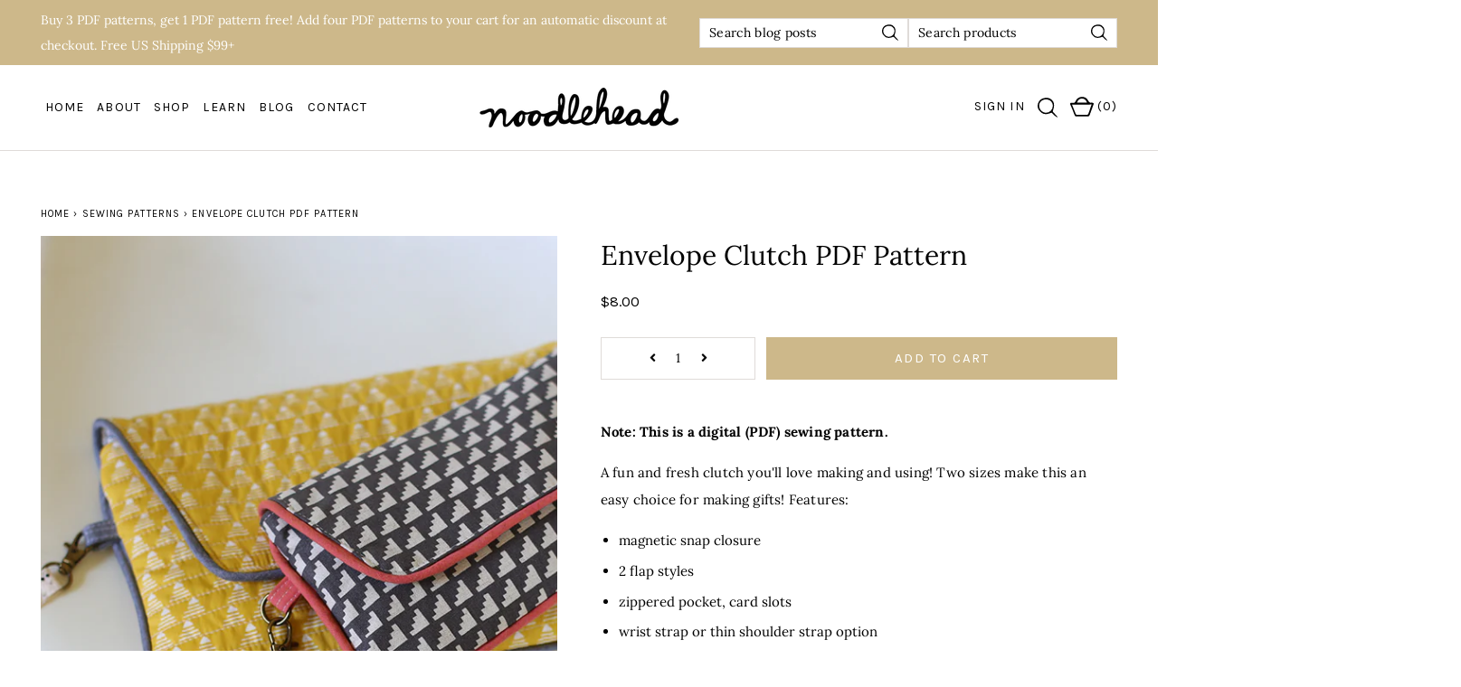

--- FILE ---
content_type: text/html; charset=utf-8
request_url: https://noodle-head.com/collections/pdf-sewing-patterns/products/envelope-clutch-pdf-pattern-2
body_size: 23454
content:
<!doctype html>
<!--[if lt IE 7]><html class="no-js lt-ie9 lt-ie8 lt-ie7" lang="en"> <![endif]-->
<!--[if IE 7]><html class="no-js lt-ie9 lt-ie8" lang="en"> <![endif]-->
<!--[if IE 8]><html class="no-js lt-ie9" lang="en"> <![endif]-->
<!--[if IE 9 ]><html class="ie9 no-js"> <![endif]-->
<!--[if (gt IE 9)|!(IE)]><!--> <html class="no-js"> <!--<![endif]-->
<head> 
    <script src='//noodle-head.com/cdn/shop/t/13/assets/sealapps_email_config.js?v=136218383419054340931686893957' defer='defer' ></script> 
    <script src='//noodle-head.com/cdn/shop/t/13/assets/product_restore_email.js?v=3375383321987726751688539222' defer='defer' ></script> 
    <script id='em_product_variants' type='application/json'>
        [{"id":23383949213760,"title":"Default Title","option1":"Default Title","option2":null,"option3":null,"sku":"","requires_shipping":false,"taxable":true,"featured_image":null,"available":true,"name":"Envelope Clutch PDF Pattern","public_title":null,"options":["Default Title"],"price":800,"weight":0,"compare_at_price":700,"inventory_management":null,"barcode":"","requires_selling_plan":false,"selling_plan_allocations":[]}]
    </script>
    <script id='em_product_selected_or_first_available_variant' type='application/json'>
        {"id":23383949213760,"title":"Default Title","option1":"Default Title","option2":null,"option3":null,"sku":"","requires_shipping":false,"taxable":true,"featured_image":null,"available":true,"name":"Envelope Clutch PDF Pattern","public_title":null,"options":["Default Title"],"price":800,"weight":0,"compare_at_price":700,"inventory_management":null,"barcode":"","requires_selling_plan":false,"selling_plan_allocations":[]}
    </script>

  <!-- Basic page needs ================================================== -->
  <meta charset="utf-8">
  <meta http-equiv="X-UA-Compatible" content="IE=edge,chrome=1">

  
    <link rel="shortcut icon" href="//noodle-head.com/cdn/shop/files/noodlehead-fav_32x32.png?v=1646110836" type="image/png" />
  

  <!-- Title and description ================================================== -->
  <title>
  Envelope Clutch PDF Pattern &ndash; Noodlehead Sewing Patterns
  </title>

  
  <meta name="description" content="Note: This is a digital (PDF) sewing pattern. A fun and fresh clutch you&#39;ll love making and using! Two sizes make this an easy choice for making gifts! Features: magnetic snap closure 2 flap styles zippered pocket, card slots wrist strap or thin shoulder strap option piping instructions instructions for fitting an ipad">
  

  <!-- Helpers ================================================== -->
  <!-- /snippets/social-meta-tags.liquid -->




<meta property="og:site_name" content="Noodlehead Sewing Patterns">
<meta property="og:url" content="https://noodle-head.com/products/envelope-clutch-pdf-pattern-2">
<meta property="og:title" content="Envelope Clutch PDF Pattern">
<meta property="og:type" content="product">
<meta property="og:description" content="Note: This is a digital (PDF) sewing pattern. A fun and fresh clutch you&#39;ll love making and using! Two sizes make this an easy choice for making gifts! Features: magnetic snap closure 2 flap styles zippered pocket, card slots wrist strap or thin shoulder strap option piping instructions instructions for fitting an ipad">

  <meta property="og:price:amount" content="8.00">
  <meta property="og:price:currency" content="USD">

<meta property="og:image" content="http://noodle-head.com/cdn/shop/products/envelopeclutchproduct_1200x1200.jpg?v=1575353328"><meta property="og:image" content="http://noodle-head.com/cdn/shop/products/clutchinside_1200x1200.jpg?v=1652881714"><meta property="og:image" content="http://noodle-head.com/cdn/shop/products/clutches3_1200x1200.jpg?v=1652881714">
<meta property="og:image:secure_url" content="https://noodle-head.com/cdn/shop/products/envelopeclutchproduct_1200x1200.jpg?v=1575353328"><meta property="og:image:secure_url" content="https://noodle-head.com/cdn/shop/products/clutchinside_1200x1200.jpg?v=1652881714"><meta property="og:image:secure_url" content="https://noodle-head.com/cdn/shop/products/clutches3_1200x1200.jpg?v=1652881714">


<meta name="twitter:card" content="summary_large_image">
<meta name="twitter:title" content="Envelope Clutch PDF Pattern">
<meta name="twitter:description" content="Note: This is a digital (PDF) sewing pattern. A fun and fresh clutch you&#39;ll love making and using! Two sizes make this an easy choice for making gifts! Features: magnetic snap closure 2 flap styles zippered pocket, card slots wrist strap or thin shoulder strap option piping instructions instructions for fitting an ipad">

  <link rel="canonical" href="https://noodle-head.com/products/envelope-clutch-pdf-pattern-2">
  <meta name="viewport" content="width=device-width,initial-scale=1,shrink-to-fit=no">
  <meta name="theme-color" content="#cdb88a">
  
  
  
  
  	<!-- Google Search Console ================================================== -->
  
  	<!-- CSS ================================================== -->
  	<link href="//noodle-head.com/cdn/shop/t/13/assets/timber.scss.css?v=4817675421292704271762353761" rel="stylesheet" type="text/css" media="all" />
  	<link href="//noodle-head.com/cdn/shop/t/13/assets/theme.scss.css?v=176263229270032607581762353761" rel="stylesheet" type="text/css" media="all" />
  	<link href="//noodle-head.com/cdn/shop/t/13/assets/font.css?v=3914" rel="stylesheet" type="text/css" media="all" />
  
  	<!-- Font Awesome ==================================================-->
  	<link rel="stylesheet" href="https://use.fontawesome.com/releases/v5.8.1/css/all.css" integrity="sha384-50oBUHEmvpQ+1lW4y57PTFmhCaXp0ML5d60M1M7uH2+nqUivzIebhndOJK28anvf" crossorigin="anonymous">  
 
  	<!-- Google Fonts ==================================================-->
 	<link rel="preconnect" href="https://fonts.googleapis.com">
	<link rel="preconnect" href="https://fonts.gstatic.com" crossorigin>
	<link href="https://fonts.googleapis.com/css2?family=Karla:wght@300;400&display=swap" rel="stylesheet">
  

  <script>
    window.theme = window.theme || {};
    theme.strings = {
      zoomClose: "Close (Esc)",
      zoomPrev: "Previous (Left arrow key)",
      zoomNext: "Next (Right arrow key)",
      moneyFormat: "${{amount}}",
      addressError: "Error looking up that address",
      addressNoResults: "No results for that address",
      addressQueryLimit: "You have exceeded the Google API usage limit. Consider upgrading to a \u003ca href=\"https:\/\/developers.google.com\/maps\/premium\/usage-limits\"\u003ePremium Plan\u003c\/a\u003e.",
      authError: "There was a problem authenticating your Google Maps account.",
      cartEmpty: "Your cart is currently empty.",
      cartCookie: "Enable cookies to use the shopping cart",
      cartSavings: "I18n Error: Missing interpolation value \"savings\" for \"You're saving {{ savings }}\""
    };
    theme.settings = {
      cartType: "page",
      gridType: "collage"
    };
  </script>

  	<script src="//noodle-head.com/cdn/shop/t/13/assets/jquery-2.2.3.min.js?v=58211863146907186831686893957" type="text/javascript"></script>
  
  <!--[if (gt IE 9)|!(IE)]><!--><script src="//noodle-head.com/cdn/shop/t/13/assets/lazysizes.min.js?v=37531750901115495291686893957" async="async"></script><!--<![endif]-->
  <!--[if lte IE 9]><script src="//noodle-head.com/cdn/shop/t/13/assets/lazysizes.min.js?v=37531750901115495291686893957"></script><![endif]-->

  <!--[if (gt IE 9)|!(IE)]><!--><script src="//noodle-head.com/cdn/shop/t/13/assets/theme.js?v=116892675826502240401686893957" defer="defer"></script><!--<![endif]-->
  <!--[if lte IE 9]><script src="//noodle-head.com/cdn/shop/t/13/assets/theme.js?v=116892675826502240401686893957"></script><![endif]-->

  <!-- Header hook for plugins ================================================== -->
  	<script>window.performance && window.performance.mark && window.performance.mark('shopify.content_for_header.start');</script><meta id="shopify-digital-wallet" name="shopify-digital-wallet" content="/18243977280/digital_wallets/dialog">
<meta name="shopify-checkout-api-token" content="85c42f0e3b1ec5303871842b123ad370">
<meta id="in-context-paypal-metadata" data-shop-id="18243977280" data-venmo-supported="false" data-environment="production" data-locale="en_US" data-paypal-v4="true" data-currency="USD">
<link rel="alternate" type="application/json+oembed" href="https://noodle-head.com/products/envelope-clutch-pdf-pattern-2.oembed">
<script async="async" src="/checkouts/internal/preloads.js?locale=en-US"></script>
<link rel="preconnect" href="https://shop.app" crossorigin="anonymous">
<script async="async" src="https://shop.app/checkouts/internal/preloads.js?locale=en-US&shop_id=18243977280" crossorigin="anonymous"></script>
<script id="apple-pay-shop-capabilities" type="application/json">{"shopId":18243977280,"countryCode":"US","currencyCode":"USD","merchantCapabilities":["supports3DS"],"merchantId":"gid:\/\/shopify\/Shop\/18243977280","merchantName":"Noodlehead Sewing Patterns","requiredBillingContactFields":["postalAddress","email"],"requiredShippingContactFields":["postalAddress","email"],"shippingType":"shipping","supportedNetworks":["visa","masterCard","amex","discover","elo","jcb"],"total":{"type":"pending","label":"Noodlehead Sewing Patterns","amount":"1.00"},"shopifyPaymentsEnabled":true,"supportsSubscriptions":true}</script>
<script id="shopify-features" type="application/json">{"accessToken":"85c42f0e3b1ec5303871842b123ad370","betas":["rich-media-storefront-analytics"],"domain":"noodle-head.com","predictiveSearch":true,"shopId":18243977280,"locale":"en"}</script>
<script>var Shopify = Shopify || {};
Shopify.shop = "noodlehead-sewing-patterns.myshopify.com";
Shopify.locale = "en";
Shopify.currency = {"active":"USD","rate":"1.0"};
Shopify.country = "US";
Shopify.theme = {"name":"Custom Theme (Edited June 2023)","id":137297625312,"schema_name":"Custom Theme","schema_version":"1.0","theme_store_id":null,"role":"main"};
Shopify.theme.handle = "null";
Shopify.theme.style = {"id":null,"handle":null};
Shopify.cdnHost = "noodle-head.com/cdn";
Shopify.routes = Shopify.routes || {};
Shopify.routes.root = "/";</script>
<script type="module">!function(o){(o.Shopify=o.Shopify||{}).modules=!0}(window);</script>
<script>!function(o){function n(){var o=[];function n(){o.push(Array.prototype.slice.apply(arguments))}return n.q=o,n}var t=o.Shopify=o.Shopify||{};t.loadFeatures=n(),t.autoloadFeatures=n()}(window);</script>
<script>
  window.ShopifyPay = window.ShopifyPay || {};
  window.ShopifyPay.apiHost = "shop.app\/pay";
  window.ShopifyPay.redirectState = null;
</script>
<script id="shop-js-analytics" type="application/json">{"pageType":"product"}</script>
<script defer="defer" async type="module" src="//noodle-head.com/cdn/shopifycloud/shop-js/modules/v2/client.init-shop-cart-sync_BT-GjEfc.en.esm.js"></script>
<script defer="defer" async type="module" src="//noodle-head.com/cdn/shopifycloud/shop-js/modules/v2/chunk.common_D58fp_Oc.esm.js"></script>
<script defer="defer" async type="module" src="//noodle-head.com/cdn/shopifycloud/shop-js/modules/v2/chunk.modal_xMitdFEc.esm.js"></script>
<script type="module">
  await import("//noodle-head.com/cdn/shopifycloud/shop-js/modules/v2/client.init-shop-cart-sync_BT-GjEfc.en.esm.js");
await import("//noodle-head.com/cdn/shopifycloud/shop-js/modules/v2/chunk.common_D58fp_Oc.esm.js");
await import("//noodle-head.com/cdn/shopifycloud/shop-js/modules/v2/chunk.modal_xMitdFEc.esm.js");

  window.Shopify.SignInWithShop?.initShopCartSync?.({"fedCMEnabled":true,"windoidEnabled":true});

</script>
<script>
  window.Shopify = window.Shopify || {};
  if (!window.Shopify.featureAssets) window.Shopify.featureAssets = {};
  window.Shopify.featureAssets['shop-js'] = {"shop-cart-sync":["modules/v2/client.shop-cart-sync_DZOKe7Ll.en.esm.js","modules/v2/chunk.common_D58fp_Oc.esm.js","modules/v2/chunk.modal_xMitdFEc.esm.js"],"init-fed-cm":["modules/v2/client.init-fed-cm_B6oLuCjv.en.esm.js","modules/v2/chunk.common_D58fp_Oc.esm.js","modules/v2/chunk.modal_xMitdFEc.esm.js"],"shop-cash-offers":["modules/v2/client.shop-cash-offers_D2sdYoxE.en.esm.js","modules/v2/chunk.common_D58fp_Oc.esm.js","modules/v2/chunk.modal_xMitdFEc.esm.js"],"shop-login-button":["modules/v2/client.shop-login-button_QeVjl5Y3.en.esm.js","modules/v2/chunk.common_D58fp_Oc.esm.js","modules/v2/chunk.modal_xMitdFEc.esm.js"],"pay-button":["modules/v2/client.pay-button_DXTOsIq6.en.esm.js","modules/v2/chunk.common_D58fp_Oc.esm.js","modules/v2/chunk.modal_xMitdFEc.esm.js"],"shop-button":["modules/v2/client.shop-button_DQZHx9pm.en.esm.js","modules/v2/chunk.common_D58fp_Oc.esm.js","modules/v2/chunk.modal_xMitdFEc.esm.js"],"avatar":["modules/v2/client.avatar_BTnouDA3.en.esm.js"],"init-windoid":["modules/v2/client.init-windoid_CR1B-cfM.en.esm.js","modules/v2/chunk.common_D58fp_Oc.esm.js","modules/v2/chunk.modal_xMitdFEc.esm.js"],"init-shop-for-new-customer-accounts":["modules/v2/client.init-shop-for-new-customer-accounts_C_vY_xzh.en.esm.js","modules/v2/client.shop-login-button_QeVjl5Y3.en.esm.js","modules/v2/chunk.common_D58fp_Oc.esm.js","modules/v2/chunk.modal_xMitdFEc.esm.js"],"init-shop-email-lookup-coordinator":["modules/v2/client.init-shop-email-lookup-coordinator_BI7n9ZSv.en.esm.js","modules/v2/chunk.common_D58fp_Oc.esm.js","modules/v2/chunk.modal_xMitdFEc.esm.js"],"init-shop-cart-sync":["modules/v2/client.init-shop-cart-sync_BT-GjEfc.en.esm.js","modules/v2/chunk.common_D58fp_Oc.esm.js","modules/v2/chunk.modal_xMitdFEc.esm.js"],"shop-toast-manager":["modules/v2/client.shop-toast-manager_DiYdP3xc.en.esm.js","modules/v2/chunk.common_D58fp_Oc.esm.js","modules/v2/chunk.modal_xMitdFEc.esm.js"],"init-customer-accounts":["modules/v2/client.init-customer-accounts_D9ZNqS-Q.en.esm.js","modules/v2/client.shop-login-button_QeVjl5Y3.en.esm.js","modules/v2/chunk.common_D58fp_Oc.esm.js","modules/v2/chunk.modal_xMitdFEc.esm.js"],"init-customer-accounts-sign-up":["modules/v2/client.init-customer-accounts-sign-up_iGw4briv.en.esm.js","modules/v2/client.shop-login-button_QeVjl5Y3.en.esm.js","modules/v2/chunk.common_D58fp_Oc.esm.js","modules/v2/chunk.modal_xMitdFEc.esm.js"],"shop-follow-button":["modules/v2/client.shop-follow-button_CqMgW2wH.en.esm.js","modules/v2/chunk.common_D58fp_Oc.esm.js","modules/v2/chunk.modal_xMitdFEc.esm.js"],"checkout-modal":["modules/v2/client.checkout-modal_xHeaAweL.en.esm.js","modules/v2/chunk.common_D58fp_Oc.esm.js","modules/v2/chunk.modal_xMitdFEc.esm.js"],"shop-login":["modules/v2/client.shop-login_D91U-Q7h.en.esm.js","modules/v2/chunk.common_D58fp_Oc.esm.js","modules/v2/chunk.modal_xMitdFEc.esm.js"],"lead-capture":["modules/v2/client.lead-capture_BJmE1dJe.en.esm.js","modules/v2/chunk.common_D58fp_Oc.esm.js","modules/v2/chunk.modal_xMitdFEc.esm.js"],"payment-terms":["modules/v2/client.payment-terms_Ci9AEqFq.en.esm.js","modules/v2/chunk.common_D58fp_Oc.esm.js","modules/v2/chunk.modal_xMitdFEc.esm.js"]};
</script>
<script>(function() {
  var isLoaded = false;
  function asyncLoad() {
    if (isLoaded) return;
    isLoaded = true;
    var urls = ["https:\/\/instafeed.nfcube.com\/cdn\/4d81bb3ae7b47f84f52ccc2113266766.js?shop=noodlehead-sewing-patterns.myshopify.com","https:\/\/cdn.hextom.com\/js\/quickannouncementbar.js?shop=noodlehead-sewing-patterns.myshopify.com"];
    for (var i = 0; i < urls.length; i++) {
      var s = document.createElement('script');
      s.type = 'text/javascript';
      s.async = true;
      s.src = urls[i];
      var x = document.getElementsByTagName('script')[0];
      x.parentNode.insertBefore(s, x);
    }
  };
  if(window.attachEvent) {
    window.attachEvent('onload', asyncLoad);
  } else {
    window.addEventListener('load', asyncLoad, false);
  }
})();</script>
<script id="__st">var __st={"a":18243977280,"offset":-21600,"reqid":"07696881-cb2a-40e2-be2e-d75717aea619-1769110587","pageurl":"noodle-head.com\/collections\/pdf-sewing-patterns\/products\/envelope-clutch-pdf-pattern-2","u":"c3c6e2aadedc","p":"product","rtyp":"product","rid":2503523336256};</script>
<script>window.ShopifyPaypalV4VisibilityTracking = true;</script>
<script id="captcha-bootstrap">!function(){'use strict';const t='contact',e='account',n='new_comment',o=[[t,t],['blogs',n],['comments',n],[t,'customer']],c=[[e,'customer_login'],[e,'guest_login'],[e,'recover_customer_password'],[e,'create_customer']],r=t=>t.map((([t,e])=>`form[action*='/${t}']:not([data-nocaptcha='true']) input[name='form_type'][value='${e}']`)).join(','),a=t=>()=>t?[...document.querySelectorAll(t)].map((t=>t.form)):[];function s(){const t=[...o],e=r(t);return a(e)}const i='password',u='form_key',d=['recaptcha-v3-token','g-recaptcha-response','h-captcha-response',i],f=()=>{try{return window.sessionStorage}catch{return}},m='__shopify_v',_=t=>t.elements[u];function p(t,e,n=!1){try{const o=window.sessionStorage,c=JSON.parse(o.getItem(e)),{data:r}=function(t){const{data:e,action:n}=t;return t[m]||n?{data:e,action:n}:{data:t,action:n}}(c);for(const[e,n]of Object.entries(r))t.elements[e]&&(t.elements[e].value=n);n&&o.removeItem(e)}catch(o){console.error('form repopulation failed',{error:o})}}const l='form_type',E='cptcha';function T(t){t.dataset[E]=!0}const w=window,h=w.document,L='Shopify',v='ce_forms',y='captcha';let A=!1;((t,e)=>{const n=(g='f06e6c50-85a8-45c8-87d0-21a2b65856fe',I='https://cdn.shopify.com/shopifycloud/storefront-forms-hcaptcha/ce_storefront_forms_captcha_hcaptcha.v1.5.2.iife.js',D={infoText:'Protected by hCaptcha',privacyText:'Privacy',termsText:'Terms'},(t,e,n)=>{const o=w[L][v],c=o.bindForm;if(c)return c(t,g,e,D).then(n);var r;o.q.push([[t,g,e,D],n]),r=I,A||(h.body.append(Object.assign(h.createElement('script'),{id:'captcha-provider',async:!0,src:r})),A=!0)});var g,I,D;w[L]=w[L]||{},w[L][v]=w[L][v]||{},w[L][v].q=[],w[L][y]=w[L][y]||{},w[L][y].protect=function(t,e){n(t,void 0,e),T(t)},Object.freeze(w[L][y]),function(t,e,n,w,h,L){const[v,y,A,g]=function(t,e,n){const i=e?o:[],u=t?c:[],d=[...i,...u],f=r(d),m=r(i),_=r(d.filter((([t,e])=>n.includes(e))));return[a(f),a(m),a(_),s()]}(w,h,L),I=t=>{const e=t.target;return e instanceof HTMLFormElement?e:e&&e.form},D=t=>v().includes(t);t.addEventListener('submit',(t=>{const e=I(t);if(!e)return;const n=D(e)&&!e.dataset.hcaptchaBound&&!e.dataset.recaptchaBound,o=_(e),c=g().includes(e)&&(!o||!o.value);(n||c)&&t.preventDefault(),c&&!n&&(function(t){try{if(!f())return;!function(t){const e=f();if(!e)return;const n=_(t);if(!n)return;const o=n.value;o&&e.removeItem(o)}(t);const e=Array.from(Array(32),(()=>Math.random().toString(36)[2])).join('');!function(t,e){_(t)||t.append(Object.assign(document.createElement('input'),{type:'hidden',name:u})),t.elements[u].value=e}(t,e),function(t,e){const n=f();if(!n)return;const o=[...t.querySelectorAll(`input[type='${i}']`)].map((({name:t})=>t)),c=[...d,...o],r={};for(const[a,s]of new FormData(t).entries())c.includes(a)||(r[a]=s);n.setItem(e,JSON.stringify({[m]:1,action:t.action,data:r}))}(t,e)}catch(e){console.error('failed to persist form',e)}}(e),e.submit())}));const S=(t,e)=>{t&&!t.dataset[E]&&(n(t,e.some((e=>e===t))),T(t))};for(const o of['focusin','change'])t.addEventListener(o,(t=>{const e=I(t);D(e)&&S(e,y())}));const B=e.get('form_key'),M=e.get(l),P=B&&M;t.addEventListener('DOMContentLoaded',(()=>{const t=y();if(P)for(const e of t)e.elements[l].value===M&&p(e,B);[...new Set([...A(),...v().filter((t=>'true'===t.dataset.shopifyCaptcha))])].forEach((e=>S(e,t)))}))}(h,new URLSearchParams(w.location.search),n,t,e,['guest_login'])})(!1,!0)}();</script>
<script integrity="sha256-4kQ18oKyAcykRKYeNunJcIwy7WH5gtpwJnB7kiuLZ1E=" data-source-attribution="shopify.loadfeatures" defer="defer" src="//noodle-head.com/cdn/shopifycloud/storefront/assets/storefront/load_feature-a0a9edcb.js" crossorigin="anonymous"></script>
<script crossorigin="anonymous" defer="defer" src="//noodle-head.com/cdn/shopifycloud/storefront/assets/shopify_pay/storefront-65b4c6d7.js?v=20250812"></script>
<script data-source-attribution="shopify.dynamic_checkout.dynamic.init">var Shopify=Shopify||{};Shopify.PaymentButton=Shopify.PaymentButton||{isStorefrontPortableWallets:!0,init:function(){window.Shopify.PaymentButton.init=function(){};var t=document.createElement("script");t.src="https://noodle-head.com/cdn/shopifycloud/portable-wallets/latest/portable-wallets.en.js",t.type="module",document.head.appendChild(t)}};
</script>
<script data-source-attribution="shopify.dynamic_checkout.buyer_consent">
  function portableWalletsHideBuyerConsent(e){var t=document.getElementById("shopify-buyer-consent"),n=document.getElementById("shopify-subscription-policy-button");t&&n&&(t.classList.add("hidden"),t.setAttribute("aria-hidden","true"),n.removeEventListener("click",e))}function portableWalletsShowBuyerConsent(e){var t=document.getElementById("shopify-buyer-consent"),n=document.getElementById("shopify-subscription-policy-button");t&&n&&(t.classList.remove("hidden"),t.removeAttribute("aria-hidden"),n.addEventListener("click",e))}window.Shopify?.PaymentButton&&(window.Shopify.PaymentButton.hideBuyerConsent=portableWalletsHideBuyerConsent,window.Shopify.PaymentButton.showBuyerConsent=portableWalletsShowBuyerConsent);
</script>
<script data-source-attribution="shopify.dynamic_checkout.cart.bootstrap">document.addEventListener("DOMContentLoaded",(function(){function t(){return document.querySelector("shopify-accelerated-checkout-cart, shopify-accelerated-checkout")}if(t())Shopify.PaymentButton.init();else{new MutationObserver((function(e,n){t()&&(Shopify.PaymentButton.init(),n.disconnect())})).observe(document.body,{childList:!0,subtree:!0})}}));
</script>
<script id='scb4127' type='text/javascript' async='' src='https://noodle-head.com/cdn/shopifycloud/privacy-banner/storefront-banner.js'></script><link id="shopify-accelerated-checkout-styles" rel="stylesheet" media="screen" href="https://noodle-head.com/cdn/shopifycloud/portable-wallets/latest/accelerated-checkout-backwards-compat.css" crossorigin="anonymous">
<style id="shopify-accelerated-checkout-cart">
        #shopify-buyer-consent {
  margin-top: 1em;
  display: inline-block;
  width: 100%;
}

#shopify-buyer-consent.hidden {
  display: none;
}

#shopify-subscription-policy-button {
  background: none;
  border: none;
  padding: 0;
  text-decoration: underline;
  font-size: inherit;
  cursor: pointer;
}

#shopify-subscription-policy-button::before {
  box-shadow: none;
}

      </style>

<script>window.performance && window.performance.mark && window.performance.mark('shopify.content_for_header.end');</script>
  	<!-- /snippets/oldIE-js.liquid -->

<!--[if lt IE 9]>
<script src="//cdnjs.cloudflare.com/ajax/libs/html5shiv/3.7.2/html5shiv.min.js" type="text/javascript"></script>
<![endif]-->


<!--[if (lte IE 9) ]><script src="//noodle-head.com/cdn/shop/t/13/assets/match-media.min.js?v=159635276924582161481686893957" type="text/javascript"></script><![endif]-->


  	<script src="//noodle-head.com/cdn/shop/t/13/assets/modernizr.min.js?v=21391054748206432451686893957" type="text/javascript"></script>


  
  
  

  
<link href="//noodle-head.com/cdn/shop/t/13/assets/storeifyapps-formbuilder-styles.css?v=152136143179707823631686893957" rel="stylesheet" type="text/css" media="all" />
<!-- BEGIN app block: shopify://apps/frequently-bought/blocks/app-embed-block/b1a8cbea-c844-4842-9529-7c62dbab1b1f --><script>
    window.codeblackbelt = window.codeblackbelt || {};
    window.codeblackbelt.shop = window.codeblackbelt.shop || 'noodlehead-sewing-patterns.myshopify.com';
    
        window.codeblackbelt.productId = 2503523336256;</script><script src="//cdn.codeblackbelt.com/widgets/frequently-bought-together/main.min.js?version=2026012213-0600" async></script>
 <!-- END app block --><script src="https://cdn.shopify.com/extensions/019be000-45e5-7dd5-bf55-19547a0e17ba/cartbite-76/assets/cartbite-embed.js" type="text/javascript" defer="defer"></script>
<link href="https://monorail-edge.shopifysvc.com" rel="dns-prefetch">
<script>(function(){if ("sendBeacon" in navigator && "performance" in window) {try {var session_token_from_headers = performance.getEntriesByType('navigation')[0].serverTiming.find(x => x.name == '_s').description;} catch {var session_token_from_headers = undefined;}var session_cookie_matches = document.cookie.match(/_shopify_s=([^;]*)/);var session_token_from_cookie = session_cookie_matches && session_cookie_matches.length === 2 ? session_cookie_matches[1] : "";var session_token = session_token_from_headers || session_token_from_cookie || "";function handle_abandonment_event(e) {var entries = performance.getEntries().filter(function(entry) {return /monorail-edge.shopifysvc.com/.test(entry.name);});if (!window.abandonment_tracked && entries.length === 0) {window.abandonment_tracked = true;var currentMs = Date.now();var navigation_start = performance.timing.navigationStart;var payload = {shop_id: 18243977280,url: window.location.href,navigation_start,duration: currentMs - navigation_start,session_token,page_type: "product"};window.navigator.sendBeacon("https://monorail-edge.shopifysvc.com/v1/produce", JSON.stringify({schema_id: "online_store_buyer_site_abandonment/1.1",payload: payload,metadata: {event_created_at_ms: currentMs,event_sent_at_ms: currentMs}}));}}window.addEventListener('pagehide', handle_abandonment_event);}}());</script>
<script id="web-pixels-manager-setup">(function e(e,d,r,n,o){if(void 0===o&&(o={}),!Boolean(null===(a=null===(i=window.Shopify)||void 0===i?void 0:i.analytics)||void 0===a?void 0:a.replayQueue)){var i,a;window.Shopify=window.Shopify||{};var t=window.Shopify;t.analytics=t.analytics||{};var s=t.analytics;s.replayQueue=[],s.publish=function(e,d,r){return s.replayQueue.push([e,d,r]),!0};try{self.performance.mark("wpm:start")}catch(e){}var l=function(){var e={modern:/Edge?\/(1{2}[4-9]|1[2-9]\d|[2-9]\d{2}|\d{4,})\.\d+(\.\d+|)|Firefox\/(1{2}[4-9]|1[2-9]\d|[2-9]\d{2}|\d{4,})\.\d+(\.\d+|)|Chrom(ium|e)\/(9{2}|\d{3,})\.\d+(\.\d+|)|(Maci|X1{2}).+ Version\/(15\.\d+|(1[6-9]|[2-9]\d|\d{3,})\.\d+)([,.]\d+|)( \(\w+\)|)( Mobile\/\w+|) Safari\/|Chrome.+OPR\/(9{2}|\d{3,})\.\d+\.\d+|(CPU[ +]OS|iPhone[ +]OS|CPU[ +]iPhone|CPU IPhone OS|CPU iPad OS)[ +]+(15[._]\d+|(1[6-9]|[2-9]\d|\d{3,})[._]\d+)([._]\d+|)|Android:?[ /-](13[3-9]|1[4-9]\d|[2-9]\d{2}|\d{4,})(\.\d+|)(\.\d+|)|Android.+Firefox\/(13[5-9]|1[4-9]\d|[2-9]\d{2}|\d{4,})\.\d+(\.\d+|)|Android.+Chrom(ium|e)\/(13[3-9]|1[4-9]\d|[2-9]\d{2}|\d{4,})\.\d+(\.\d+|)|SamsungBrowser\/([2-9]\d|\d{3,})\.\d+/,legacy:/Edge?\/(1[6-9]|[2-9]\d|\d{3,})\.\d+(\.\d+|)|Firefox\/(5[4-9]|[6-9]\d|\d{3,})\.\d+(\.\d+|)|Chrom(ium|e)\/(5[1-9]|[6-9]\d|\d{3,})\.\d+(\.\d+|)([\d.]+$|.*Safari\/(?![\d.]+ Edge\/[\d.]+$))|(Maci|X1{2}).+ Version\/(10\.\d+|(1[1-9]|[2-9]\d|\d{3,})\.\d+)([,.]\d+|)( \(\w+\)|)( Mobile\/\w+|) Safari\/|Chrome.+OPR\/(3[89]|[4-9]\d|\d{3,})\.\d+\.\d+|(CPU[ +]OS|iPhone[ +]OS|CPU[ +]iPhone|CPU IPhone OS|CPU iPad OS)[ +]+(10[._]\d+|(1[1-9]|[2-9]\d|\d{3,})[._]\d+)([._]\d+|)|Android:?[ /-](13[3-9]|1[4-9]\d|[2-9]\d{2}|\d{4,})(\.\d+|)(\.\d+|)|Mobile Safari.+OPR\/([89]\d|\d{3,})\.\d+\.\d+|Android.+Firefox\/(13[5-9]|1[4-9]\d|[2-9]\d{2}|\d{4,})\.\d+(\.\d+|)|Android.+Chrom(ium|e)\/(13[3-9]|1[4-9]\d|[2-9]\d{2}|\d{4,})\.\d+(\.\d+|)|Android.+(UC? ?Browser|UCWEB|U3)[ /]?(15\.([5-9]|\d{2,})|(1[6-9]|[2-9]\d|\d{3,})\.\d+)\.\d+|SamsungBrowser\/(5\.\d+|([6-9]|\d{2,})\.\d+)|Android.+MQ{2}Browser\/(14(\.(9|\d{2,})|)|(1[5-9]|[2-9]\d|\d{3,})(\.\d+|))(\.\d+|)|K[Aa][Ii]OS\/(3\.\d+|([4-9]|\d{2,})\.\d+)(\.\d+|)/},d=e.modern,r=e.legacy,n=navigator.userAgent;return n.match(d)?"modern":n.match(r)?"legacy":"unknown"}(),u="modern"===l?"modern":"legacy",c=(null!=n?n:{modern:"",legacy:""})[u],f=function(e){return[e.baseUrl,"/wpm","/b",e.hashVersion,"modern"===e.buildTarget?"m":"l",".js"].join("")}({baseUrl:d,hashVersion:r,buildTarget:u}),m=function(e){var d=e.version,r=e.bundleTarget,n=e.surface,o=e.pageUrl,i=e.monorailEndpoint;return{emit:function(e){var a=e.status,t=e.errorMsg,s=(new Date).getTime(),l=JSON.stringify({metadata:{event_sent_at_ms:s},events:[{schema_id:"web_pixels_manager_load/3.1",payload:{version:d,bundle_target:r,page_url:o,status:a,surface:n,error_msg:t},metadata:{event_created_at_ms:s}}]});if(!i)return console&&console.warn&&console.warn("[Web Pixels Manager] No Monorail endpoint provided, skipping logging."),!1;try{return self.navigator.sendBeacon.bind(self.navigator)(i,l)}catch(e){}var u=new XMLHttpRequest;try{return u.open("POST",i,!0),u.setRequestHeader("Content-Type","text/plain"),u.send(l),!0}catch(e){return console&&console.warn&&console.warn("[Web Pixels Manager] Got an unhandled error while logging to Monorail."),!1}}}}({version:r,bundleTarget:l,surface:e.surface,pageUrl:self.location.href,monorailEndpoint:e.monorailEndpoint});try{o.browserTarget=l,function(e){var d=e.src,r=e.async,n=void 0===r||r,o=e.onload,i=e.onerror,a=e.sri,t=e.scriptDataAttributes,s=void 0===t?{}:t,l=document.createElement("script"),u=document.querySelector("head"),c=document.querySelector("body");if(l.async=n,l.src=d,a&&(l.integrity=a,l.crossOrigin="anonymous"),s)for(var f in s)if(Object.prototype.hasOwnProperty.call(s,f))try{l.dataset[f]=s[f]}catch(e){}if(o&&l.addEventListener("load",o),i&&l.addEventListener("error",i),u)u.appendChild(l);else{if(!c)throw new Error("Did not find a head or body element to append the script");c.appendChild(l)}}({src:f,async:!0,onload:function(){if(!function(){var e,d;return Boolean(null===(d=null===(e=window.Shopify)||void 0===e?void 0:e.analytics)||void 0===d?void 0:d.initialized)}()){var d=window.webPixelsManager.init(e)||void 0;if(d){var r=window.Shopify.analytics;r.replayQueue.forEach((function(e){var r=e[0],n=e[1],o=e[2];d.publishCustomEvent(r,n,o)})),r.replayQueue=[],r.publish=d.publishCustomEvent,r.visitor=d.visitor,r.initialized=!0}}},onerror:function(){return m.emit({status:"failed",errorMsg:"".concat(f," has failed to load")})},sri:function(e){var d=/^sha384-[A-Za-z0-9+/=]+$/;return"string"==typeof e&&d.test(e)}(c)?c:"",scriptDataAttributes:o}),m.emit({status:"loading"})}catch(e){m.emit({status:"failed",errorMsg:(null==e?void 0:e.message)||"Unknown error"})}}})({shopId: 18243977280,storefrontBaseUrl: "https://noodle-head.com",extensionsBaseUrl: "https://extensions.shopifycdn.com/cdn/shopifycloud/web-pixels-manager",monorailEndpoint: "https://monorail-edge.shopifysvc.com/unstable/produce_batch",surface: "storefront-renderer",enabledBetaFlags: ["2dca8a86"],webPixelsConfigList: [{"id":"1212285152","configuration":"{\"accountID\":\"18243977280\"}","eventPayloadVersion":"v1","runtimeContext":"STRICT","scriptVersion":"3c72ff377e9d92ad2f15992c3c493e7f","type":"APP","apiClientId":5263155,"privacyPurposes":[],"dataSharingAdjustments":{"protectedCustomerApprovalScopes":["read_customer_address","read_customer_email","read_customer_name","read_customer_personal_data","read_customer_phone"]}},{"id":"59801824","configuration":"{\"tagID\":\"2614485442240\"}","eventPayloadVersion":"v1","runtimeContext":"STRICT","scriptVersion":"18031546ee651571ed29edbe71a3550b","type":"APP","apiClientId":3009811,"privacyPurposes":["ANALYTICS","MARKETING","SALE_OF_DATA"],"dataSharingAdjustments":{"protectedCustomerApprovalScopes":["read_customer_address","read_customer_email","read_customer_name","read_customer_personal_data","read_customer_phone"]}},{"id":"shopify-app-pixel","configuration":"{}","eventPayloadVersion":"v1","runtimeContext":"STRICT","scriptVersion":"0450","apiClientId":"shopify-pixel","type":"APP","privacyPurposes":["ANALYTICS","MARKETING"]},{"id":"shopify-custom-pixel","eventPayloadVersion":"v1","runtimeContext":"LAX","scriptVersion":"0450","apiClientId":"shopify-pixel","type":"CUSTOM","privacyPurposes":["ANALYTICS","MARKETING"]}],isMerchantRequest: false,initData: {"shop":{"name":"Noodlehead Sewing Patterns","paymentSettings":{"currencyCode":"USD"},"myshopifyDomain":"noodlehead-sewing-patterns.myshopify.com","countryCode":"US","storefrontUrl":"https:\/\/noodle-head.com"},"customer":null,"cart":null,"checkout":null,"productVariants":[{"price":{"amount":8.0,"currencyCode":"USD"},"product":{"title":"Envelope Clutch PDF Pattern","vendor":"Noodlehead Sewing Patterns","id":"2503523336256","untranslatedTitle":"Envelope Clutch PDF Pattern","url":"\/products\/envelope-clutch-pdf-pattern-2","type":"Sewing Pattern"},"id":"23383949213760","image":{"src":"\/\/noodle-head.com\/cdn\/shop\/products\/envelopeclutchproduct.jpg?v=1575353328"},"sku":"","title":"Default Title","untranslatedTitle":"Default Title"}],"purchasingCompany":null},},"https://noodle-head.com/cdn","fcfee988w5aeb613cpc8e4bc33m6693e112",{"modern":"","legacy":""},{"shopId":"18243977280","storefrontBaseUrl":"https:\/\/noodle-head.com","extensionBaseUrl":"https:\/\/extensions.shopifycdn.com\/cdn\/shopifycloud\/web-pixels-manager","surface":"storefront-renderer","enabledBetaFlags":"[\"2dca8a86\"]","isMerchantRequest":"false","hashVersion":"fcfee988w5aeb613cpc8e4bc33m6693e112","publish":"custom","events":"[[\"page_viewed\",{}],[\"product_viewed\",{\"productVariant\":{\"price\":{\"amount\":8.0,\"currencyCode\":\"USD\"},\"product\":{\"title\":\"Envelope Clutch PDF Pattern\",\"vendor\":\"Noodlehead Sewing Patterns\",\"id\":\"2503523336256\",\"untranslatedTitle\":\"Envelope Clutch PDF Pattern\",\"url\":\"\/products\/envelope-clutch-pdf-pattern-2\",\"type\":\"Sewing Pattern\"},\"id\":\"23383949213760\",\"image\":{\"src\":\"\/\/noodle-head.com\/cdn\/shop\/products\/envelopeclutchproduct.jpg?v=1575353328\"},\"sku\":\"\",\"title\":\"Default Title\",\"untranslatedTitle\":\"Default Title\"}}]]"});</script><script>
  window.ShopifyAnalytics = window.ShopifyAnalytics || {};
  window.ShopifyAnalytics.meta = window.ShopifyAnalytics.meta || {};
  window.ShopifyAnalytics.meta.currency = 'USD';
  var meta = {"product":{"id":2503523336256,"gid":"gid:\/\/shopify\/Product\/2503523336256","vendor":"Noodlehead Sewing Patterns","type":"Sewing Pattern","handle":"envelope-clutch-pdf-pattern-2","variants":[{"id":23383949213760,"price":800,"name":"Envelope Clutch PDF Pattern","public_title":null,"sku":""}],"remote":false},"page":{"pageType":"product","resourceType":"product","resourceId":2503523336256,"requestId":"07696881-cb2a-40e2-be2e-d75717aea619-1769110587"}};
  for (var attr in meta) {
    window.ShopifyAnalytics.meta[attr] = meta[attr];
  }
</script>
<script class="analytics">
  (function () {
    var customDocumentWrite = function(content) {
      var jquery = null;

      if (window.jQuery) {
        jquery = window.jQuery;
      } else if (window.Checkout && window.Checkout.$) {
        jquery = window.Checkout.$;
      }

      if (jquery) {
        jquery('body').append(content);
      }
    };

    var hasLoggedConversion = function(token) {
      if (token) {
        return document.cookie.indexOf('loggedConversion=' + token) !== -1;
      }
      return false;
    }

    var setCookieIfConversion = function(token) {
      if (token) {
        var twoMonthsFromNow = new Date(Date.now());
        twoMonthsFromNow.setMonth(twoMonthsFromNow.getMonth() + 2);

        document.cookie = 'loggedConversion=' + token + '; expires=' + twoMonthsFromNow;
      }
    }

    var trekkie = window.ShopifyAnalytics.lib = window.trekkie = window.trekkie || [];
    if (trekkie.integrations) {
      return;
    }
    trekkie.methods = [
      'identify',
      'page',
      'ready',
      'track',
      'trackForm',
      'trackLink'
    ];
    trekkie.factory = function(method) {
      return function() {
        var args = Array.prototype.slice.call(arguments);
        args.unshift(method);
        trekkie.push(args);
        return trekkie;
      };
    };
    for (var i = 0; i < trekkie.methods.length; i++) {
      var key = trekkie.methods[i];
      trekkie[key] = trekkie.factory(key);
    }
    trekkie.load = function(config) {
      trekkie.config = config || {};
      trekkie.config.initialDocumentCookie = document.cookie;
      var first = document.getElementsByTagName('script')[0];
      var script = document.createElement('script');
      script.type = 'text/javascript';
      script.onerror = function(e) {
        var scriptFallback = document.createElement('script');
        scriptFallback.type = 'text/javascript';
        scriptFallback.onerror = function(error) {
                var Monorail = {
      produce: function produce(monorailDomain, schemaId, payload) {
        var currentMs = new Date().getTime();
        var event = {
          schema_id: schemaId,
          payload: payload,
          metadata: {
            event_created_at_ms: currentMs,
            event_sent_at_ms: currentMs
          }
        };
        return Monorail.sendRequest("https://" + monorailDomain + "/v1/produce", JSON.stringify(event));
      },
      sendRequest: function sendRequest(endpointUrl, payload) {
        // Try the sendBeacon API
        if (window && window.navigator && typeof window.navigator.sendBeacon === 'function' && typeof window.Blob === 'function' && !Monorail.isIos12()) {
          var blobData = new window.Blob([payload], {
            type: 'text/plain'
          });

          if (window.navigator.sendBeacon(endpointUrl, blobData)) {
            return true;
          } // sendBeacon was not successful

        } // XHR beacon

        var xhr = new XMLHttpRequest();

        try {
          xhr.open('POST', endpointUrl);
          xhr.setRequestHeader('Content-Type', 'text/plain');
          xhr.send(payload);
        } catch (e) {
          console.log(e);
        }

        return false;
      },
      isIos12: function isIos12() {
        return window.navigator.userAgent.lastIndexOf('iPhone; CPU iPhone OS 12_') !== -1 || window.navigator.userAgent.lastIndexOf('iPad; CPU OS 12_') !== -1;
      }
    };
    Monorail.produce('monorail-edge.shopifysvc.com',
      'trekkie_storefront_load_errors/1.1',
      {shop_id: 18243977280,
      theme_id: 137297625312,
      app_name: "storefront",
      context_url: window.location.href,
      source_url: "//noodle-head.com/cdn/s/trekkie.storefront.46a754ac07d08c656eb845cfbf513dd9a18d4ced.min.js"});

        };
        scriptFallback.async = true;
        scriptFallback.src = '//noodle-head.com/cdn/s/trekkie.storefront.46a754ac07d08c656eb845cfbf513dd9a18d4ced.min.js';
        first.parentNode.insertBefore(scriptFallback, first);
      };
      script.async = true;
      script.src = '//noodle-head.com/cdn/s/trekkie.storefront.46a754ac07d08c656eb845cfbf513dd9a18d4ced.min.js';
      first.parentNode.insertBefore(script, first);
    };
    trekkie.load(
      {"Trekkie":{"appName":"storefront","development":false,"defaultAttributes":{"shopId":18243977280,"isMerchantRequest":null,"themeId":137297625312,"themeCityHash":"4246132765023788407","contentLanguage":"en","currency":"USD","eventMetadataId":"2cee7aad-b9fd-4f70-af10-066b2687271f"},"isServerSideCookieWritingEnabled":true,"monorailRegion":"shop_domain","enabledBetaFlags":["65f19447"]},"Session Attribution":{},"S2S":{"facebookCapiEnabled":false,"source":"trekkie-storefront-renderer","apiClientId":580111}}
    );

    var loaded = false;
    trekkie.ready(function() {
      if (loaded) return;
      loaded = true;

      window.ShopifyAnalytics.lib = window.trekkie;

      var originalDocumentWrite = document.write;
      document.write = customDocumentWrite;
      try { window.ShopifyAnalytics.merchantGoogleAnalytics.call(this); } catch(error) {};
      document.write = originalDocumentWrite;

      window.ShopifyAnalytics.lib.page(null,{"pageType":"product","resourceType":"product","resourceId":2503523336256,"requestId":"07696881-cb2a-40e2-be2e-d75717aea619-1769110587","shopifyEmitted":true});

      var match = window.location.pathname.match(/checkouts\/(.+)\/(thank_you|post_purchase)/)
      var token = match? match[1]: undefined;
      if (!hasLoggedConversion(token)) {
        setCookieIfConversion(token);
        window.ShopifyAnalytics.lib.track("Viewed Product",{"currency":"USD","variantId":23383949213760,"productId":2503523336256,"productGid":"gid:\/\/shopify\/Product\/2503523336256","name":"Envelope Clutch PDF Pattern","price":"8.00","sku":"","brand":"Noodlehead Sewing Patterns","variant":null,"category":"Sewing Pattern","nonInteraction":true,"remote":false},undefined,undefined,{"shopifyEmitted":true});
      window.ShopifyAnalytics.lib.track("monorail:\/\/trekkie_storefront_viewed_product\/1.1",{"currency":"USD","variantId":23383949213760,"productId":2503523336256,"productGid":"gid:\/\/shopify\/Product\/2503523336256","name":"Envelope Clutch PDF Pattern","price":"8.00","sku":"","brand":"Noodlehead Sewing Patterns","variant":null,"category":"Sewing Pattern","nonInteraction":true,"remote":false,"referer":"https:\/\/noodle-head.com\/collections\/pdf-sewing-patterns\/products\/envelope-clutch-pdf-pattern-2"});
      }
    });


        var eventsListenerScript = document.createElement('script');
        eventsListenerScript.async = true;
        eventsListenerScript.src = "//noodle-head.com/cdn/shopifycloud/storefront/assets/shop_events_listener-3da45d37.js";
        document.getElementsByTagName('head')[0].appendChild(eventsListenerScript);

})();</script>
<script
  defer
  src="https://noodle-head.com/cdn/shopifycloud/perf-kit/shopify-perf-kit-3.0.4.min.js"
  data-application="storefront-renderer"
  data-shop-id="18243977280"
  data-render-region="gcp-us-central1"
  data-page-type="product"
  data-theme-instance-id="137297625312"
  data-theme-name="Custom Theme"
  data-theme-version="1.0"
  data-monorail-region="shop_domain"
  data-resource-timing-sampling-rate="10"
  data-shs="true"
  data-shs-beacon="true"
  data-shs-export-with-fetch="true"
  data-shs-logs-sample-rate="1"
  data-shs-beacon-endpoint="https://noodle-head.com/api/collect"
></script>
</head>


<body id="envelope-clutch-pdf-pattern" class="template-product">
  
  <div id="shopify-section-header" class="shopify-section"><style>
  .site-header__logo img {
    width: 220px;
  }

  @media screen and (max-width: 768px) {
    .site-header__logo img {
      width: 100%;
    }
  }
</style>




<div data-section-id="header" data-section-type="header-section" data-template="product">
  
  <div id="NavDrawer" class="drawer drawer--left">
      <div class="drawer__inner drawer-left__inner">

    
   <div class="margin-bottom-5"> <!-- /snippets/search-bar.liquid -->





<form action="/search" method="get" class="input-group search-bar search-bar--page" role="search">
  
  <input type="search" name="q" value="" placeholder="Search products" class="input-group-field" aria-label="Search our store">
 <input type="hidden" name="type" value="product" />
  <span class="input-group-btn">
    <button type="submit" class="flex btn icon-fallback-text">
      <svg xmlns="http://www.w3.org/2000/svg" viewBox="0 0 30.3 29.67" width="18" height="18">
      <path d="M304.5,425.19c-9.69,4.09-14.41,2.42-19.3-4.25-3.14-4.29-2.1-11,1.83-14.89,3.63-3.63,11.76-4.62,15.83-1.93,6.07,4,7,9.5,3.38,19.24l7.41,8.26-.61.64C309.57,430.77,307.5,427.41,304.5,425.19ZM296.05,405c-6,0-10.46,4.12-10.42,9.63s4.93,10.63,10.4,10.71a10.4,10.4,0,0,0,10.41-10.42C306.43,409,302.19,405,296.05,405Z" transform="translate(-283.35 -402.59)"></path></svg>
    </button>
  </span>
</form>
</div>
   <div class="margin-bottom-5"> 

<form action="https://blog.noodle-head.com/" method="get" class="input-group search-bar search-bar--page" role="search">
      
  <input type="search" name="s"  placeholder="Search blog posts" class="input-group-field" aria-label="Search our store">
 <input type="hidden" name="type" value="post" />
  <span class="input-group-btn">
    <button type="submit" class="flex btn icon-fallback-text">
      
      <svg xmlns="http://www.w3.org/2000/svg" viewBox="0 0 30.3 29.67" width="18" height="18">
      <path d="M304.5,425.19c-9.69,4.09-14.41,2.42-19.3-4.25-3.14-4.29-2.1-11,1.83-14.89,3.63-3.63,11.76-4.62,15.83-1.93,6.07,4,7,9.5,3.38,19.24l7.41,8.26-.61.64C309.57,430.77,307.5,427.41,304.5,425.19ZM296.05,405c-6,0-10.46,4.12-10.42,9.63s4.93,10.63,10.4,10.71a10.4,10.4,0,0,0,10.41-10.42C306.43,409,302.19,405,296.05,405Z" transform="translate(-283.35 -402.59)"></path></svg>
      
    </button>
  </span>
</form>
</div>
     
    

    <ul class="mobile-nav">
      
        

          <li class="mobile-nav__item">
            <a
              href="/"
              class="mobile-nav__link"
              >
                Home
            </a>
          </li>

        
      
        

          <li class="mobile-nav__item">
            <a
              href="/pages/about-noodlehead"
              class="mobile-nav__link"
              >
                About
            </a>
          </li>

        
      
        
          <li class="mobile-nav__item">
            <div class="mobile-nav__has-sublist">
              <a
                href="/collections/all"
                class="mobile-nav__link"
                id="Label-3"
                >Shop</a>
              <div class="mobile-nav__toggle">
                <button type="button" class="mobile-nav__toggle-btn icon-fallback-text" aria-controls="Linklist-3" aria-expanded="false">
                  <span class="icon-fallback-text mobile-nav__toggle-open">
                    <span class="icon icon-plus" aria-hidden="true"></span>
                    <span class="fallback-text">Expand submenu Shop</span>
                  </span>
                  <span class="icon-fallback-text mobile-nav__toggle-close">
                    <span class="icon icon-minus" aria-hidden="true"></span>
                    <span class="fallback-text">Collapse submenu Shop</span>
                  </span>
                </button>
              </div>
            </div>
            <ul class="mobile-nav__sublist" id="Linklist-3" aria-labelledby="Label-3" role="navigation">
              
              
                
                <li class="mobile-nav__item">
                  <a
                    href="/collections/pdf-sewing-patterns"
                    class="mobile-nav__link"
                    aria-current="page">
                      Sewing Patterns
                  </a>
                </li>
                
              
                
                <li class="mobile-nav__item">
                  <a
                    href="/collections/hardware"
                    class="mobile-nav__link"
                    >
                      Hardware
                  </a>
                </li>
                
              
                
                <li class="mobile-nav__item">
                  <a
                    href="/collections/zippers"
                    class="mobile-nav__link"
                    >
                      Zippers
                  </a>
                </li>
                
              
                
                <li class="mobile-nav__item">
                  <a
                    href="/collections/hardware-zippers"
                    class="mobile-nav__link"
                    >
                      Hardware, Zippers, &amp; Supplies
                  </a>
                </li>
                
              
                
                <li class="mobile-nav__item">
                  <a
                    href="/collections/leather"
                    class="mobile-nav__link"
                    >
                      Leather Goods
                  </a>
                </li>
                
              
                
                <li class="mobile-nav__item">
                  <a
                    href="/collections/books"
                    class="mobile-nav__link"
                    >
                      Books
                  </a>
                </li>
                
              
                
                <li class="mobile-nav__item">
                  <a
                    href="/products/noodlehead-sewing-patterns-gift-card"
                    class="mobile-nav__link"
                    >
                      Gift Cards
                  </a>
                </li>
                
              
            </ul>
          </li>

          
      
        
          <li class="mobile-nav__item">
            <div class="mobile-nav__has-sublist">
              <a
                href="https://blog.noodle-head.com/"
                class="mobile-nav__link"
                id="Label-4"
                >Learn</a>
              <div class="mobile-nav__toggle">
                <button type="button" class="mobile-nav__toggle-btn icon-fallback-text" aria-controls="Linklist-4" aria-expanded="false">
                  <span class="icon-fallback-text mobile-nav__toggle-open">
                    <span class="icon icon-plus" aria-hidden="true"></span>
                    <span class="fallback-text">Expand submenu Learn</span>
                  </span>
                  <span class="icon-fallback-text mobile-nav__toggle-close">
                    <span class="icon icon-minus" aria-hidden="true"></span>
                    <span class="fallback-text">Collapse submenu Learn</span>
                  </span>
                </button>
              </div>
            </div>
            <ul class="mobile-nav__sublist" id="Linklist-4" aria-labelledby="Label-4" role="navigation">
              
              
                
                <li class="mobile-nav__item">
                  <a
                    href="https://blog.noodle-head.com/tutorials"
                    class="mobile-nav__link"
                    >
                      Tutorials
                  </a>
                </li>
                
              
                
                <li class="mobile-nav__item">
                  <a
                    href="https://blog.noodle-head.com/tutorials/techniques"
                    class="mobile-nav__link"
                    >
                      Techniques
                  </a>
                </li>
                
              
                
                <li class="mobile-nav__item">
                  <a
                    href="https://blog.noodle-head.com/tutorials/sew-along"
                    class="mobile-nav__link"
                    >
                      Sew-Alongs
                  </a>
                </li>
                
              
                
                <li class="mobile-nav__item">
                  <a
                    href="https://www.youtube.com/@noodleheadsewingpatterns"
                    class="mobile-nav__link"
                    >
                      YouTube Channel
                  </a>
                </li>
                
              
            </ul>
          </li>

          
      
        

          <li class="mobile-nav__item">
            <a
              href="https://blog.noodle-head.com/"
              class="mobile-nav__link"
              >
                Blog
            </a>
          </li>

        
      
        
          <li class="mobile-nav__item">
            <div class="mobile-nav__has-sublist">
              <a
                href="/pages/contact"
                class="mobile-nav__link"
                id="Label-6"
                >Contact</a>
              <div class="mobile-nav__toggle">
                <button type="button" class="mobile-nav__toggle-btn icon-fallback-text" aria-controls="Linklist-6" aria-expanded="false">
                  <span class="icon-fallback-text mobile-nav__toggle-open">
                    <span class="icon icon-plus" aria-hidden="true"></span>
                    <span class="fallback-text">Expand submenu Contact</span>
                  </span>
                  <span class="icon-fallback-text mobile-nav__toggle-close">
                    <span class="icon icon-minus" aria-hidden="true"></span>
                    <span class="fallback-text">Collapse submenu Contact</span>
                  </span>
                </button>
              </div>
            </div>
            <ul class="mobile-nav__sublist" id="Linklist-6" aria-labelledby="Label-6" role="navigation">
              
              
                
                <li class="mobile-nav__item">
                  <a
                    href="/pages/contact"
                    class="mobile-nav__link"
                    >
                      Contact
                  </a>
                </li>
                
              
                
                <li class="mobile-nav__item">
                  <a
                    href="/pages/errata"
                    class="mobile-nav__link"
                    >
                      Errata
                  </a>
                </li>
                
              
                
                <li class="mobile-nav__item">
                  <a
                    href="/pages/frequently-asked-questions"
                    class="mobile-nav__link"
                    >
                      FAQ
                  </a>
                </li>
                
              
                
                <li class="mobile-nav__item">
                  <a
                    href="/pages/stockists"
                    class="mobile-nav__link"
                    >
                      Stockists
                  </a>
                </li>
                
              
                
                <li class="mobile-nav__item">
                  <a
                    href="/pages/wholesale"
                    class="mobile-nav__link"
                    >
                      Wholesale
                  </a>
                </li>
                
              
            </ul>
          </li>

          
      

  
       
     
      
      
<li class="mobile-nav__spacer"></li>
     
  <li class="mobile-nav__item">
	<a ref="/account" href="https://www.facebook.com/groups/noodlehead/ ">Join The Facebook Group</a>
	</li>
      
      

<div class="mobile-currency">
  <li class="mobile-nav__item">
	<a ref="/account" href="/account">Sign In</a>
	</li>
</div>


       <!--<div class="mobile-currency">
         <li class="mobile-nav__item">
            Currency: <label class="currency-picker__wrapper">
  <select class="currency-picker" name="currencies" style="display: inline; width: auto; vertical-align: inherit;">
  
  
  <option value="USD" selected="selected">USD</option>
  
    
  
  </select>
</label>
           </li>
         </div>-->
      
    </ul>
    
    
    <!-- //mobile-nav -->
  </div>


  </div>
  
  
  
<div class="header-container drawer__header-container">
    
<div class="header-wrapper"> 
      
 
  
                  
   
        
           <div class="announcement-bar">
    	<div class="flex wrapper">
      <style>
            .announcement-bar {background-color: #cdb88a;}
            .announcement-bar .wrapper {gap: 7px;}
            .announcement-bar--link p:hover {opacity: 0.5;}
            .announcement-bar__message {color: #ffffff;}
      
          </style>

          
         
            	<div class="announcement-bar-inner">
                  <a href="/pages/shipping-policy" class="announcement-bar--link">
            	<p class="announcement-bar__message">Buy 3 PDF patterns, get 1 PDF pattern free! Add four PDF patterns to your cart for an automatic discount at checkout. Free US Shipping $99+</p></a>
              </div>
		
          
              
        

          

<form action="https://blog.noodle-head.com/" method="get" class="input-group search-bar search-bar--page" role="search">
      
  <input type="search" name="s"  placeholder="Search blog posts" class="input-group-field" aria-label="Search our store">
 <input type="hidden" name="type" value="post" />
  <span class="input-group-btn">
    <button type="submit" class="flex btn icon-fallback-text">
      
      <svg xmlns="http://www.w3.org/2000/svg" viewBox="0 0 30.3 29.67" width="18" height="18">
      <path d="M304.5,425.19c-9.69,4.09-14.41,2.42-19.3-4.25-3.14-4.29-2.1-11,1.83-14.89,3.63-3.63,11.76-4.62,15.83-1.93,6.07,4,7,9.5,3.38,19.24l7.41,8.26-.61.64C309.57,430.77,307.5,427.41,304.5,425.19ZM296.05,405c-6,0-10.46,4.12-10.42,9.63s4.93,10.63,10.4,10.71a10.4,10.4,0,0,0,10.41-10.42C306.43,409,302.19,405,296.05,405Z" transform="translate(-283.35 -402.59)"></path></svg>
      
    </button>
  </span>
</form>

     
          <!-- /snippets/search-bar.liquid -->





<form action="/search" method="get" class="input-group search-bar search-bar--page" role="search">
  
  <input type="search" name="q" value="" placeholder="Search products" class="input-group-field" aria-label="Search our store">
 <input type="hidden" name="type" value="product" />
  <span class="input-group-btn">
    <button type="submit" class="flex btn icon-fallback-text">
      <svg xmlns="http://www.w3.org/2000/svg" viewBox="0 0 30.3 29.67" width="18" height="18">
      <path d="M304.5,425.19c-9.69,4.09-14.41,2.42-19.3-4.25-3.14-4.29-2.1-11,1.83-14.89,3.63-3.63,11.76-4.62,15.83-1.93,6.07,4,7,9.5,3.38,19.24l7.41,8.26-.61.64C309.57,430.77,307.5,427.41,304.5,425.19ZM296.05,405c-6,0-10.46,4.12-10.42,9.63s4.93,10.63,10.4,10.71a10.4,10.4,0,0,0,10.41-10.42C306.43,409,302.19,405,296.05,405Z" transform="translate(-283.35 -402.59)"></path></svg>
    </button>
  </span>
</form>


          
          </div>
    </div> 
      
 
  
  
  
  
  <div id="top-anchor"></div>
  
  
<!--- MAIN HEADER --->               
<header id="fix-header" class="site-header header-module" role="banner">

        		
  
  
<div class="header-padding wrapper flex-box-center">
       
<!-- BURGER MENU -->
<div class="header-mobile-burger">
<div class="site-nav--open site-nav--mobile">
<button type="button" class="icon-fallback-text site-nav__link site-nav__link--burger js-drawer-open-button-left" aria-controls="NavDrawer">
Menu +
</button>
</div>
</div>
       
  
 
    
    
<div class="header-section header-first-menu">
<ul class="site-nav site-nav--init" id="AccessibleNav">
                
                  
                    
                    <li class="site-nav__item">
                     <a
                        href="/"
                        class="site-nav__link"
                        data-meganav-type="child"
                        >
                          Home
                        </a>
                    </li>
                       
                  
                
                  
                    
                    <li class="site-nav__item">
                     <a
                        href="/pages/about-noodlehead"
                        class="site-nav__link"
                        data-meganav-type="child"
                        >
                          About
                        </a>
                    </li>
                       
                  
                
                  
                  
                    
  
  
  <li class="site-nav__item site-nav--has-dropdown  has-grandchildren"
                      aria-haspopup="true"
                      data-meganav-type="parent">
    
                      <a
                        href="/collections/all"
                        class="site-nav__link"
                        data-meganav-type="parent"
                        aria-controls="MenuParent-3"
                        aria-expanded="false"
                        >
                          Shop
                      </a>
                      
      
                      <ul id="MenuParent-3"
                        class="MegaMenu site-nav__dropdown site-nav--has-grandchildren"
                        data-meganav-dropdown>
                        
                        
<div class="mega-menu-con">
                          
<div class="">
                          
  
  <div class="">
                        
                          
                          
           <div class="mega-menu-col">           
                            <li class="site-nav--active">
                             <a
                                href="/collections/pdf-sewing-patterns"
                                class="grandchild-link"
                                data-meganav-type="child"
                                aria-current="page"
                                tabindex="-1">
                                Sewing Patterns
                    
                               </a>
                          </li>           
          </div>
           
           

           
                          
                          
           <div class="mega-menu-col">           
                            <li>
                             <a
                                href="/collections/hardware"
                                class="grandchild-link"
                                data-meganav-type="child"
                                
                                tabindex="-1">
                                Hardware
                    
                               </a>
                          </li>           
          </div>
           
           

           
                          
                          
           <div class="mega-menu-col">           
                            <li>
                             <a
                                href="/collections/zippers"
                                class="grandchild-link"
                                data-meganav-type="child"
                                
                                tabindex="-1">
                                Zippers
                    
                               </a>
                          </li>           
          </div>
           
           

           
                          
                          
           <div class="mega-menu-col">           
                            <li>
                             <a
                                href="/collections/hardware-zippers"
                                class="grandchild-link"
                                data-meganav-type="child"
                                
                                tabindex="-1">
                                Hardware, Zippers, &amp; Supplies
                    
                               </a>
                          </li>           
          </div>
           
           

           
                          
                          
           <div class="mega-menu-col">           
                            <li>
                             <a
                                href="/collections/leather"
                                class="grandchild-link"
                                data-meganav-type="child"
                                
                                tabindex="-1">
                                Leather Goods
                    
                               </a>
                          </li>           
          </div>
           
           

           
                          
                          
           <div class="mega-menu-col">           
                            <li>
                             <a
                                href="/collections/books"
                                class="grandchild-link"
                                data-meganav-type="child"
                                
                                tabindex="-1">
                                Books
                    
                               </a>
                          </li>           
          </div>
           
           

           
                          
                          
           <div class="mega-menu-col">           
                            <li>
                             <a
                                href="/products/noodlehead-sewing-patterns-gift-card"
                                class="grandchild-link"
                                data-meganav-type="child"
                                
                                tabindex="-1">
                                Gift Cards
                    
                               </a>
                          </li>           
          </div>
           
           

           
  </div>                
                         
                          
    
         </div> 
  
      </div>
                        
                        
                      </ul>
                     
  					</li>
  
   
  
                  
                
                  
                  
                    
  
  
  <li class="site-nav__item site-nav--has-dropdown  has-grandchildren"
                      aria-haspopup="true"
                      data-meganav-type="parent">
    
                      <a
                        href="https://blog.noodle-head.com/"
                        class="site-nav__link"
                        data-meganav-type="parent"
                        aria-controls="MenuParent-4"
                        aria-expanded="false"
                        >
                          Learn
                      </a>
                      
      
                      <ul id="MenuParent-4"
                        class="MegaMenu site-nav__dropdown site-nav--has-grandchildren"
                        data-meganav-dropdown>
                        
                        
<div class="mega-menu-con">
                          
<div class="">
                          
  
  <div class="">
                        
                          
                          
           <div class="mega-menu-col">           
                            <li>
                             <a
                                href="https://blog.noodle-head.com/tutorials"
                                class="grandchild-link"
                                data-meganav-type="child"
                                
                                tabindex="-1">
                                Tutorials
                    
                               </a>
                          </li>           
          </div>
           
           

           
                          
                          
           <div class="mega-menu-col">           
                            <li>
                             <a
                                href="https://blog.noodle-head.com/tutorials/techniques"
                                class="grandchild-link"
                                data-meganav-type="child"
                                
                                tabindex="-1">
                                Techniques
                    
                               </a>
                          </li>           
          </div>
           
           

           
                          
                          
           <div class="mega-menu-col">           
                            <li>
                             <a
                                href="https://blog.noodle-head.com/tutorials/sew-along"
                                class="grandchild-link"
                                data-meganav-type="child"
                                
                                tabindex="-1">
                                Sew-Alongs
                    
                               </a>
                          </li>           
          </div>
           
           

           
                          
                          
           <div class="mega-menu-col">           
                            <li>
                             <a
                                href="https://www.youtube.com/@noodleheadsewingpatterns"
                                class="grandchild-link"
                                data-meganav-type="child"
                                
                                tabindex="-1">
                                YouTube Channel
                    
                               </a>
                          </li>           
          </div>
           
           

           
  </div>                
                         
                          
    
         </div> 
  
      </div>
                        
                        
                      </ul>
                     
  					</li>
  
   
  
                  
                
                  
                    
                    <li class="site-nav__item">
                     <a
                        href="https://blog.noodle-head.com/"
                        class="site-nav__link"
                        data-meganav-type="child"
                        >
                          Blog
                        </a>
                    </li>
                       
                  
                
                  
                  
                    
  
  
  <li class="site-nav__item site-nav--has-dropdown  has-grandchildren"
                      aria-haspopup="true"
                      data-meganav-type="parent">
    
                      <a
                        href="/pages/contact"
                        class="site-nav__link"
                        data-meganav-type="parent"
                        aria-controls="MenuParent-6"
                        aria-expanded="false"
                        >
                          Contact
                      </a>
                      
      
                      <ul id="MenuParent-6"
                        class="MegaMenu site-nav__dropdown site-nav--has-grandchildren"
                        data-meganav-dropdown>
                        
                        
<div class="mega-menu-con">
                          
<div class="">
                          
  
  <div class="">
                        
                          
                          
           <div class="mega-menu-col">           
                            <li>
                             <a
                                href="/pages/contact"
                                class="grandchild-link"
                                data-meganav-type="child"
                                
                                tabindex="-1">
                                Contact
                    
                               </a>
                          </li>           
          </div>
           
           

           
                          
                          
           <div class="mega-menu-col">           
                            <li>
                             <a
                                href="/pages/errata"
                                class="grandchild-link"
                                data-meganav-type="child"
                                
                                tabindex="-1">
                                Errata
                    
                               </a>
                          </li>           
          </div>
           
           

           
                          
                          
           <div class="mega-menu-col">           
                            <li>
                             <a
                                href="/pages/frequently-asked-questions"
                                class="grandchild-link"
                                data-meganav-type="child"
                                
                                tabindex="-1">
                                FAQ
                    
                               </a>
                          </li>           
          </div>
           
           

           
                          
                          
           <div class="mega-menu-col">           
                            <li>
                             <a
                                href="/pages/stockists"
                                class="grandchild-link"
                                data-meganav-type="child"
                                
                                tabindex="-1">
                                Stockists
                    
                               </a>
                          </li>           
          </div>
           
           

           
                          
                          
           <div class="mega-menu-col">           
                            <li>
                             <a
                                href="/pages/wholesale"
                                class="grandchild-link"
                                data-meganav-type="child"
                                
                                tabindex="-1">
                                Wholesale
                    
                               </a>
                          </li>           
          </div>
           
           

           
  </div>                
                         
                          
    
         </div> 
  
      </div>
                        
                        
                      </ul>
                     
  					</li>
  
   
  
                  
                

  
     </ul>
  </div>
  
  
  
   <!-- LOGO -->
       <div class="header-section header-logo">
                <div class="h1 site-header__logo" itemscope itemtype="http://schema.org/Organization">         
                

                
                  <a href="/" itemprop="url" class="site-header__logo-link">
                     <img src="//noodle-head.com/cdn/shop/files/2014logoplain_4f2807a0-eb62-492f-82f5-aabce2040bf9_220x.png?v=1645988808"
                     srcset="//noodle-head.com/cdn/shop/files/2014logoplain_4f2807a0-eb62-492f-82f5-aabce2040bf9_220x.png?v=1645988808 1x, //noodle-head.com/cdn/shop/files/2014logoplain_4f2807a0-eb62-492f-82f5-aabce2040bf9_220x@2x.png?v=1645988808 2x"
                     alt="Noodlehead Sewing Patterns"
                     itemprop="logo">
                  </a>
                      
                </div>      
            </div>

  
  
  
 

  
  
  
    
<div class="header-section header-second-menu">
<ul class="site-nav" id="AccessibleNav">
  
<!--<li class="site-nav__item site-nav__link mobile-menu-item-hide"> 
<label class="currency-picker__wrapper">
  <select class="currency-picker" name="currencies" style="display: inline; width: auto; vertical-align: inherit;">
  
  
  <option value="USD" selected="selected">USD</option>
  
    
  
  </select>
</label>
</li>-->

  
<li class="site-nav__item mobile-menu-item-hide">
	<a class="site-nav__link site-nav__link--icon" href="/account">Sign In</a>
</li>

  
<!--- SEARCH ---->
<li class="site-nav__item search-icon-mobile">
  <a href="/search" class="site-nav__link search-icon-link">
	<svg xmlns="http://www.w3.org/2000/svg" viewBox="0 0 30.3 29.67" width="22" height="22">
      <path d="M304.5,425.19c-9.69,4.09-14.41,2.42-19.3-4.25-3.14-4.29-2.1-11,1.83-14.89,3.63-3.63,11.76-4.62,15.83-1.93,6.07,4,7,9.5,3.38,19.24l7.41,8.26-.61.64C309.57,430.77,307.5,427.41,304.5,425.19ZM296.05,405c-6,0-10.46,4.12-10.42,9.63s4.93,10.63,10.4,10.71a10.4,10.4,0,0,0,10.41-10.42C306.43,409,302.19,405,296.05,405Z" transform="translate(-283.35 -402.59)"/></svg>
  </a>
</li>
 
    
<li class="site-nav__item">
	<a href="/cart" class="site-nav__link site-nav__link--icon cart-link">
      <svg xmlns="http://www.w3.org/2000/svg" viewBox="0 0 20.46 17.06" width="26" height="26" style="margin-top: -3px;">
        <path d="M308,416.52a.91.91,0,0,1,.06.65c-1.68,4.73-3,8.2-3.37,9.35a2.28,2.28,0,0,1-.81,1.13,2.14,2.14,0,0,1-1.22.29c-3.07,0-6.15,0-9.22,0a1.89,1.89,0,0,1-2.11-1.56c-1-3-2.32-5.83-3.52-8.73a1.12,1.12,0,0,1,.17-1.41c.91-.68,2.47.35,3.53-.46s1.19-2.31,2.21-3.24c2.65-2.4,7.12-2.23,9,.7.82,1.26,1.48,2.65,2.79,2.76a4.22,4.22,0,0,1,2,.11A.93.93,0,0,1,308,416.52Zm-9.89,1.14c-2.14,0-5.18,0-8.9-.09,1.71,4.33,3,7.47,3.24,8.13a1.28,1.28,0,0,0,.41.56,1.86,1.86,0,0,0,1.21.29c2.57,0,5.15,0,7.72,0a1.86,1.86,0,0,0,1.17-.3,1.77,1.77,0,0,0,.56-.8c.3-.82,1.36-3.83,2.75-7.94h0C300,417.65,298.13,417.66,298.13,417.66Zm-4.57-1.73h8.83c-1-2.49-2.39-3.57-4.5-3.57S294.56,413.39,293.56,415.93Z" transform="translate(-287.66 -410.88)"/></svg>
      (0)
	</a>
</li>
  
  
     </ul>
  </div>
  
  </div>

  
</header>
  
  
</div>

</div>
</div>
    
   


 
  

    







</div>
  
  <div class="header-offset"></div>
     

  <div id="PageContainer" class="page-container">
  
     
    
    <main class="main-content" role="main">
      
       <div class="wrapper">
      
        <!-- /templates/product.liquid -->
<script src="//noodle-head.com/cdn/shop/t/13/assets/accordion.js?v=116851741167235623981686893957" type="text/javascript"></script>
<div id="shopify-section-product-template" class="shopify-section"><div id="ProductSection--product-template" 
     data-section-id="product-template" 
     data-section-type="product-template" 
     data-image-zoom-type="true" 
     data-enable-history-state="true" 
     data-scroll-to-image="false">

  <meta itemprop="url" content="https://noodle-head.com/products/envelope-clutch-pdf-pattern-2">
  <meta itemprop="image" content="//noodle-head.com/cdn/shop/products/envelopeclutchproduct_grande.jpg?v=1575353328">
  <meta itemprop="brand" content="Noodlehead Sewing Patterns">
 
  
  

  

<nav class="breadcrumb sans-serif" role="navigation" aria-label="breadcrumbs">
  <a href="/" title="Home">Home</a>
  
    
      <span aria-hidden="true">&rsaquo;</span>
      <a href="/collections/pdf-sewing-patterns" title="">Sewing Patterns</a>
    
    <span aria-hidden="true">&rsaquo;</span>
    <span>Envelope Clutch PDF Pattern</span>
  
</nav>
 
<div class="product-image product-single"> 
  	   



<div class="product-thumbnail__photos product-single__photos product-slider-imgs">

            
            <div>
            
            
            

            <div class="product-single__photo--flex-wrapper">
              <div class="product-single__photo--flex">
                
                
                <div id="ProductImageWrapper-9038908293184" class="product-single__photo--container product-single__photo--container-thumb">
                  <div class="product-single__photo-wrapper" style="height: 100%;">

                    
                      <img class="product-single__photo"
                        src="//noodle-head.com/cdn/shop/products/envelopeclutchproduct_700x900_crop_center.jpg?v=1575353328"
                        data-mfp-src="//noodle-head.com/cdn/shop/products/envelopeclutchproduct_1024x1024.jpg?v=1575353328"
                        alt="Envelope Clutch PDF Pattern - Envelope Clutch PDF Pattern " 
                        data-image-id="9038908293184">
                    
                  </div>
                </div>
              </div>
            </div>

            
            
              
            
              

                
                

                <div class="product-single__photo--flex-wrapper">
                  <div class="product-single__photo--flex">
                    
             <div id="ProductImageWrapper-37105806016736" class="product-single__photo--container product-single__photo--container-thumb hide">
             <div class="product-single__photo-wrapper" style="height: 100%;">

              
                        
                        <img class="product-single__photo" 
                            src="//noodle-head.com/cdn/shop/products/clutchinside_700x900_crop_center.jpg?v=1652881714"
                            data-mfp-src="//noodle-head.com/cdn/shop/products/clutchinside_1024x1024.jpg?v=1652881714"
                            alt="Envelope Clutch PDF Pattern - Envelope Clutch PDF Pattern"
                            data-image-id="37105806016736">
                      </div>
                    </div>
                    
                    
                  </div>
                </div>
              
            
              

                
                

                <div class="product-single__photo--flex-wrapper">
                  <div class="product-single__photo--flex">
                    
             <div id="ProductImageWrapper-37105805983968" class="product-single__photo--container product-single__photo--container-thumb hide">
             <div class="product-single__photo-wrapper" style="height: 100%;">

              
                        
                        <img class="product-single__photo" 
                            src="//noodle-head.com/cdn/shop/products/clutches3_700x900_crop_center.jpg?v=1652881714"
                            data-mfp-src="//noodle-head.com/cdn/shop/products/clutches3_1024x1024.jpg?v=1652881714"
                            alt="Envelope Clutch PDF Pattern - Envelope Clutch PDF Pattern"
                            data-image-id="37105805983968">
                      </div>
                    </div>
                    
                    
                  </div>
                </div>
              
            
              

                
                

                <div class="product-single__photo--flex-wrapper">
                  <div class="product-single__photo--flex">
                    
             <div id="ProductImageWrapper-37105805852896" class="product-single__photo--container product-single__photo--container-thumb hide">
             <div class="product-single__photo-wrapper" style="height: 100%;">

              
                        
                        <img class="product-single__photo" 
                            src="//noodle-head.com/cdn/shop/products/clutchback_700x900_crop_center.jpg?v=1652881714"
                            data-mfp-src="//noodle-head.com/cdn/shop/products/clutchback_1024x1024.jpg?v=1652881714"
                            alt="Envelope Clutch PDF Pattern - Envelope Clutch PDF Pattern"
                            data-image-id="37105805852896">
                      </div>
                    </div>
                    
                    
                  </div>
                </div>
              
            
              

                
                

                <div class="product-single__photo--flex-wrapper">
                  <div class="product-single__photo--flex">
                    
             <div id="ProductImageWrapper-37105805951200" class="product-single__photo--container product-single__photo--container-thumb hide">
             <div class="product-single__photo-wrapper" style="height: 100%;">

              
                        
                        <img class="product-single__photo" 
                            src="//noodle-head.com/cdn/shop/products/clutchsmall2_700x900_crop_center.jpg?v=1652881714"
                            data-mfp-src="//noodle-head.com/cdn/shop/products/clutchsmall2_1024x1024.jpg?v=1652881714"
                            alt="Envelope Clutch PDF Pattern - Envelope Clutch PDF Pattern"
                            data-image-id="37105805951200">
                      </div>
                    </div>
                    
                    
                  </div>
                </div>
              
            
              

                
                

                <div class="product-single__photo--flex-wrapper">
                  <div class="product-single__photo--flex">
                    
             <div id="ProductImageWrapper-37105805820128" class="product-single__photo--container product-single__photo--container-thumb hide">
             <div class="product-single__photo-wrapper" style="height: 100%;">

              
                        
                        <img class="product-single__photo" 
                            src="//noodle-head.com/cdn/shop/products/clutches_700x900_crop_center.jpg?v=1652881714"
                            data-mfp-src="//noodle-head.com/cdn/shop/products/clutches_1024x1024.jpg?v=1652881714"
                            alt="Envelope Clutch PDF Pattern - Envelope Clutch PDF Pattern"
                            data-image-id="37105805820128">
                      </div>
                    </div>
                    
                    
                  </div>
                </div>
              
            
              

                
                

                <div class="product-single__photo--flex-wrapper">
                  <div class="product-single__photo--flex">
                    
             <div id="ProductImageWrapper-37105805918432" class="product-single__photo--container product-single__photo--container-thumb hide">
             <div class="product-single__photo-wrapper" style="height: 100%;">

              
                        
                        <img class="product-single__photo" 
                            src="//noodle-head.com/cdn/shop/products/clutchsmall_700x900_crop_center.jpg?v=1652881714"
                            data-mfp-src="//noodle-head.com/cdn/shop/products/clutchsmall_1024x1024.jpg?v=1652881714"
                            alt="Envelope Clutch PDF Pattern - Envelope Clutch PDF Pattern"
                            data-image-id="37105805918432">
                      </div>
                    </div>
                    
                    
                  </div>
                </div>
              
            
              

                
                

                <div class="product-single__photo--flex-wrapper">
                  <div class="product-single__photo--flex">
                    
             <div id="ProductImageWrapper-37105794973920" class="product-single__photo--container product-single__photo--container-thumb hide">
             <div class="product-single__photo-wrapper" style="height: 100%;">

              
                        
                        <img class="product-single__photo" 
                            src="//noodle-head.com/cdn/shop/products/envelopeclutchfinished3_700x900_crop_center.jpg?v=1652881714"
                            data-mfp-src="//noodle-head.com/cdn/shop/products/envelopeclutchfinished3_1024x1024.jpg?v=1652881714"
                            alt="Envelope Clutch PDF Pattern - Envelope Clutch PDF Pattern"
                            data-image-id="37105794973920">
                      </div>
                    </div>
                    
                    
                  </div>
                </div>
              
            
              </div>

          </div>


<div class="product-slider-thumbs">
            <div class="product-single__thumbnails grid-uniform product-thumbs" id="ProductThumbs">
              
                
                  <div>
                    <a data-image-id="9038908293184" href="//noodle-head.com/cdn/shop/products/envelopeclutchproduct_grande.jpg?v=1575353328" 
                       class="slideshow-dot product-single__thumbnail  active-thumb">
                      
                    <img class="product-single__thumb" src="//noodle-head.com/cdn/shop/products/envelopeclutchproduct_300x300_crop_center.jpg?v=1575353328" 
                           alt="Envelope Clutch PDF Pattern">
                    </a>
              </div>
                
              
                
                  <div>
                    <a data-image-id="37105806016736" href="//noodle-head.com/cdn/shop/products/clutchinside_grande.jpg?v=1652881714" 
                       class="slideshow-dot product-single__thumbnail ">
                      
                    <img class="product-single__thumb" src="//noodle-head.com/cdn/shop/products/clutchinside_300x300_crop_center.jpg?v=1652881714" 
                           alt="Envelope Clutch PDF Pattern">
                    </a>
              </div>
                
              
                
                  <div>
                    <a data-image-id="37105805983968" href="//noodle-head.com/cdn/shop/products/clutches3_grande.jpg?v=1652881714" 
                       class="slideshow-dot product-single__thumbnail ">
                      
                    <img class="product-single__thumb" src="//noodle-head.com/cdn/shop/products/clutches3_300x300_crop_center.jpg?v=1652881714" 
                           alt="Envelope Clutch PDF Pattern">
                    </a>
              </div>
                
              
                
                  <div>
                    <a data-image-id="37105805852896" href="//noodle-head.com/cdn/shop/products/clutchback_grande.jpg?v=1652881714" 
                       class="slideshow-dot product-single__thumbnail ">
                      
                    <img class="product-single__thumb" src="//noodle-head.com/cdn/shop/products/clutchback_300x300_crop_center.jpg?v=1652881714" 
                           alt="Envelope Clutch PDF Pattern">
                    </a>
              </div>
                
              
                
                  <div>
                    <a data-image-id="37105805951200" href="//noodle-head.com/cdn/shop/products/clutchsmall2_grande.jpg?v=1652881714" 
                       class="slideshow-dot product-single__thumbnail ">
                      
                    <img class="product-single__thumb" src="//noodle-head.com/cdn/shop/products/clutchsmall2_300x300_crop_center.jpg?v=1652881714" 
                           alt="Envelope Clutch PDF Pattern">
                    </a>
              </div>
                
              
                
                  <div>
                    <a data-image-id="37105805820128" href="//noodle-head.com/cdn/shop/products/clutches_grande.jpg?v=1652881714" 
                       class="slideshow-dot product-single__thumbnail ">
                      
                    <img class="product-single__thumb" src="//noodle-head.com/cdn/shop/products/clutches_300x300_crop_center.jpg?v=1652881714" 
                           alt="Envelope Clutch PDF Pattern">
                    </a>
              </div>
                
              
                
                  <div>
                    <a data-image-id="37105805918432" href="//noodle-head.com/cdn/shop/products/clutchsmall_grande.jpg?v=1652881714" 
                       class="slideshow-dot product-single__thumbnail ">
                      
                    <img class="product-single__thumb" src="//noodle-head.com/cdn/shop/products/clutchsmall_300x300_crop_center.jpg?v=1652881714" 
                           alt="Envelope Clutch PDF Pattern">
                    </a>
              </div>
                
              
                
                  <div>
                    <a data-image-id="37105794973920" href="//noodle-head.com/cdn/shop/products/envelopeclutchfinished3_grande.jpg?v=1652881714" 
                       class="slideshow-dot product-single__thumbnail ">
                      
                    <img class="product-single__thumb" src="//noodle-head.com/cdn/shop/products/envelopeclutchfinished3_300x300_crop_center.jpg?v=1652881714" 
                           alt="Envelope Clutch PDF Pattern">
                    </a>
              </div>
                
              
              </div>
            </div>

 

<!--<div>
  
  
<div class="product-items">
    
      <div>
        <img class="product-single__photo"
             src="//noodle-head.com/cdn/shop/products/envelopeclutchproduct_500x700_crop_center.jpg?v=1575353328" 
             style="width:100%"
             data-mfp-src="//noodle-head.com/cdn/shop/products/envelopeclutchproduct_1024x1024.jpg?v=1575353328"
             alt="Envelope Clutch PDF Pattern"
             data-image-id="9038908293184"
             >
      </div>
	
      <div>
        <img class="product-single__photo"
             src="//noodle-head.com/cdn/shop/products/clutchinside_500x700_crop_center.jpg?v=1652881714" 
             style="width:100%"
             data-mfp-src="//noodle-head.com/cdn/shop/products/clutchinside_1024x1024.jpg?v=1652881714"
             alt="Envelope Clutch PDF Pattern"
             data-image-id="37105806016736"
             >
      </div>
	
      <div>
        <img class="product-single__photo"
             src="//noodle-head.com/cdn/shop/products/clutches3_500x700_crop_center.jpg?v=1652881714" 
             style="width:100%"
             data-mfp-src="//noodle-head.com/cdn/shop/products/clutches3_1024x1024.jpg?v=1652881714"
             alt="Envelope Clutch PDF Pattern"
             data-image-id="37105805983968"
             >
      </div>
	
      <div>
        <img class="product-single__photo"
             src="//noodle-head.com/cdn/shop/products/clutchback_500x700_crop_center.jpg?v=1652881714" 
             style="width:100%"
             data-mfp-src="//noodle-head.com/cdn/shop/products/clutchback_1024x1024.jpg?v=1652881714"
             alt="Envelope Clutch PDF Pattern"
             data-image-id="37105805852896"
             >
      </div>
	
      <div>
        <img class="product-single__photo"
             src="//noodle-head.com/cdn/shop/products/clutchsmall2_500x700_crop_center.jpg?v=1652881714" 
             style="width:100%"
             data-mfp-src="//noodle-head.com/cdn/shop/products/clutchsmall2_1024x1024.jpg?v=1652881714"
             alt="Envelope Clutch PDF Pattern"
             data-image-id="37105805951200"
             >
      </div>
	
      <div>
        <img class="product-single__photo"
             src="//noodle-head.com/cdn/shop/products/clutches_500x700_crop_center.jpg?v=1652881714" 
             style="width:100%"
             data-mfp-src="//noodle-head.com/cdn/shop/products/clutches_1024x1024.jpg?v=1652881714"
             alt="Envelope Clutch PDF Pattern"
             data-image-id="37105805820128"
             >
      </div>
	
      <div>
        <img class="product-single__photo"
             src="//noodle-head.com/cdn/shop/products/clutchsmall_500x700_crop_center.jpg?v=1652881714" 
             style="width:100%"
             data-mfp-src="//noodle-head.com/cdn/shop/products/clutchsmall_1024x1024.jpg?v=1652881714"
             alt="Envelope Clutch PDF Pattern"
             data-image-id="37105805918432"
             >
      </div>
	
      <div>
        <img class="product-single__photo"
             src="//noodle-head.com/cdn/shop/products/envelopeclutchfinished3_500x700_crop_center.jpg?v=1652881714" 
             style="width:100%"
             data-mfp-src="//noodle-head.com/cdn/shop/products/envelopeclutchfinished3_1024x1024.jpg?v=1652881714"
             alt="Envelope Clutch PDF Pattern"
             data-image-id="37105794973920"
             >
      </div>
	
  </div>

  

    <div class="product-thumbs">
    
      <div>
        <img src="//noodle-head.com/cdn/shop/products/envelopeclutchproduct_300x300_crop_center.jpg?v=1575353328" style="width:100%">
      </div>
	
      <div>
        <img src="//noodle-head.com/cdn/shop/products/clutchinside_300x300_crop_center.jpg?v=1652881714" style="width:100%">
      </div>
	
      <div>
        <img src="//noodle-head.com/cdn/shop/products/clutches3_300x300_crop_center.jpg?v=1652881714" style="width:100%">
      </div>
	
      <div>
        <img src="//noodle-head.com/cdn/shop/products/clutchback_300x300_crop_center.jpg?v=1652881714" style="width:100%">
      </div>
	
      <div>
        <img src="//noodle-head.com/cdn/shop/products/clutchsmall2_300x300_crop_center.jpg?v=1652881714" style="width:100%">
      </div>
	
      <div>
        <img src="//noodle-head.com/cdn/shop/products/clutches_300x300_crop_center.jpg?v=1652881714" style="width:100%">
      </div>
	
      <div>
        <img src="//noodle-head.com/cdn/shop/products/clutchsmall_300x300_crop_center.jpg?v=1652881714" style="width:100%">
      </div>
	
      <div>
        <img src="//noodle-head.com/cdn/shop/products/envelopeclutchfinished3_300x300_crop_center.jpg?v=1652881714" style="width:100%">
      </div>
	
  </div>

  

</div>--->





</div>
  
<div class="product-col"> 
 <div>
    
   
   
 
   
   
          

          <h1 class="product-single__title" itemprop="name">Envelope Clutch PDF Pattern</h1>

          
          
          <div itemprop="offers" itemscope itemtype="http://schema.org/Offer">
           	<meta itemprop="price" content="8.00">
 
       
            

            <div class="product-price-con" style="display: none;">
 
     
               
              
              

     
              <p class="price">
                <span class="money">
                  $8.00
                </span>
              </p>
    
 
</div>





              

			
            <meta itemprop="priceCurrency" content="USD">
            <link itemprop="availability" href="http://schema.org/InStock">

            

            



<form action="/cart/add" method="post" enctype="multipart/form-data">

  





              <div class="product-price-con">
 
     
               
              
              

     
              <p class="price">
                <span class="money">
                  $8.00
                </span>
              </p>
    
 
</div>
  
  
                <select name="id" id="ProductSelect" class="product-single__variants no-js">
                
               
                  
                    <option 
                      selected="selected" 
                            
                      data-sku=""
                      value="23383949213760">
                      Default Title - $8.00 USD
                    </option>
                  
                
              </select>
  

  
  
    
  
 

  
  <!--- Quantity ---->
	<div class="product-qty-con">
	<div class="product-single__quantity">
               
	<div class="qty-border flex-box-center" style="clear:both;">
 	<button type="button" class="qty-btn" onclick="this.parentNode.querySelector('[type=number]').stepDown();">
   		<i class="fas fa-angle-left"></i>
	</button>

     <input type="number" hidden="hidden" id="Quantity" name="quantity" value="1" min="1" class="js-quantity-selector">
              

  	<button type="button" class="qty-btn" onclick="this.parentNode.querySelector('[type=number]').stepUp();">
    	<i class="fas fa-angle-right"></i>
	</button>
	</div>  
	</div>
                  
   
		<!--- BTN ---->
      
             <div class="product-single__add-to-cart product-single__add-to-cart--full-width">
                <button type="submit" name="add" id="AddToCart--product-template" class="btn btn--add-to-cart"
                        >
                  <span class="btn__text">
   					 
                    	Add to Cart
                    
                
                  </span>
                </button>
              </div> 
            </div>
  
</form>

            
</div>

          
   <div class="product-single__description accordion-layout" itemprop="description">
     <p><strong>Note: This is a digital (PDF) sewing pattern.</strong></p>
<p>A fun and fresh clutch you'll love making and using! Two sizes make this an easy choice for making gifts! Features:</p>
<ul>
<li>magnetic snap closure</li>
<li>2 flap styles</li>
<li>zippered pocket, card slots</li>
<li>wrist strap or thin shoulder strap option</li>
<li>piping instructions</li>
<li>instructions for fitting an ipad</li>
<li><em>imperial (inches) measurements only</em></li>
</ul>
<h4>Product Information:</h4>
<p><strong>Approximate Finished Dimensions:</strong> Small Clutch: 5.75” tall by 10” wide Large Clutch: 8” tall by 11.75 wide</p>
<p><strong>Skill Level:</strong> Advanced Beginner/Intermediate</p>
<p><strong>Materials needed:</strong></p>
<ul>
<li>1/4 yard exterior (1/2 yard for large clutch)</li>
<li>1/4 yard lining (1/2 yard for large clutch)</li>
<li>1/4 yard fusible fleece/cotton batting/cotton canvas (1/2 yard for large clutch)</li>
<li>1 yard fusible woven interfacing (Pellon SF101)</li>
<li>1 1/2 yards 1/8'' <a href="https://noodle-head.com/collections/hardware-zippers/products/drawstring-cord-3-yards">cotton cording</a> for piping (optional)</li>
<li>magnetic snap - 14mm</li>
<li>
<a href="https://noodle-head.com/collections/hardware-zippers/products/yarrow-wristlet-hardware-kit">1/2” Swivel Clasp &amp; D-ring</a>, 2 swivel clasps if making shoulder strap</li>
<li>4'' of 1/2'' wide ribbon or twill tape (optional shoulder strap connection)</li>
<li>5" zipper* (optional)<br>
</li>
</ul>
<p><meta charset="utf-8"><span>*PLEASE NOTE: this pattern is written for fixed-length zippers (not zipper by the yard, if using zipper by the yard please add 1.5" to the length of each designated zipper)</span></p>
<ul></ul>
<h4>Purchasing Information:</h4>
<ul>
<li>Download links expire after 9 download attempts. <strong>Please download the pattern file to your computer for future use.</strong>
</li>
<li>This pattern is a PDF file instant download. Please be sure to check the email address you entered at checkout, the instant download link will be sent to that email address (a receipt screen with the download link will also pop up after you complete the transaction).</li>
<li>Sell finished items! You (the purchaser of this pattern) can sell finished Envelope Clutches made using this pattern (on a home based scale).</li>
<li>This is a 12 page PDF pattern with full size print-at-home pattern pieces (which will be taped together after printing), cutting measurements, step-by-step instructions, and detailed illustrations.</li>
<li>NOTICE: It may not be possible to download a PDF file directly to your iPad or Android tablet/mobile device without a download app. I use Acrobat Reader in combination with Dropbox to download files using my mobile device.</li>
<li>You can also pay by credit/debit card using a secure checkout.</li>
</ul>
   	</div>

   	
   
</div>          
</div> 
  
  <div style="height: 10px; clear: both;"></div> 
  
</div>
  
  

  <script type="application/json" id="ProductJson-product-template">
    {"id":2503523336256,"title":"Envelope Clutch PDF Pattern","handle":"envelope-clutch-pdf-pattern-2","description":"\u003cp\u003e\u003cstrong\u003eNote: This is a digital (PDF) sewing pattern.\u003c\/strong\u003e\u003c\/p\u003e\n\u003cp\u003eA fun and fresh clutch you'll love making and using! Two sizes make this an easy choice for making gifts! Features:\u003c\/p\u003e\n\u003cul\u003e\n\u003cli\u003emagnetic snap closure\u003c\/li\u003e\n\u003cli\u003e2 flap styles\u003c\/li\u003e\n\u003cli\u003ezippered pocket, card slots\u003c\/li\u003e\n\u003cli\u003ewrist strap or thin shoulder strap option\u003c\/li\u003e\n\u003cli\u003epiping instructions\u003c\/li\u003e\n\u003cli\u003einstructions for fitting an ipad\u003c\/li\u003e\n\u003cli\u003e\u003cem\u003eimperial (inches) measurements only\u003c\/em\u003e\u003c\/li\u003e\n\u003c\/ul\u003e\n\u003ch4\u003eProduct Information:\u003c\/h4\u003e\n\u003cp\u003e\u003cstrong\u003eApproximate Finished Dimensions:\u003c\/strong\u003e Small Clutch: 5.75” tall by 10” wide Large Clutch: 8” tall by 11.75 wide\u003c\/p\u003e\n\u003cp\u003e\u003cstrong\u003eSkill Level:\u003c\/strong\u003e Advanced Beginner\/Intermediate\u003c\/p\u003e\n\u003cp\u003e\u003cstrong\u003eMaterials needed:\u003c\/strong\u003e\u003c\/p\u003e\n\u003cul\u003e\n\u003cli\u003e1\/4 yard exterior (1\/2 yard for large clutch)\u003c\/li\u003e\n\u003cli\u003e1\/4 yard lining (1\/2 yard for large clutch)\u003c\/li\u003e\n\u003cli\u003e1\/4 yard fusible fleece\/cotton batting\/cotton canvas (1\/2 yard for large clutch)\u003c\/li\u003e\n\u003cli\u003e1 yard fusible woven interfacing (Pellon SF101)\u003c\/li\u003e\n\u003cli\u003e1 1\/2 yards 1\/8'' \u003ca href=\"https:\/\/noodle-head.com\/collections\/hardware-zippers\/products\/drawstring-cord-3-yards\"\u003ecotton cording\u003c\/a\u003e for piping (optional)\u003c\/li\u003e\n\u003cli\u003emagnetic snap - 14mm\u003c\/li\u003e\n\u003cli\u003e\n\u003ca href=\"https:\/\/noodle-head.com\/collections\/hardware-zippers\/products\/yarrow-wristlet-hardware-kit\"\u003e1\/2” Swivel Clasp \u0026amp; D-ring\u003c\/a\u003e, 2 swivel clasps if making shoulder strap\u003c\/li\u003e\n\u003cli\u003e4'' of 1\/2'' wide ribbon or twill tape (optional shoulder strap connection)\u003c\/li\u003e\n\u003cli\u003e5\" zipper* (optional)\u003cbr\u003e\n\u003c\/li\u003e\n\u003c\/ul\u003e\n\u003cp\u003e\u003cmeta charset=\"utf-8\"\u003e\u003cspan\u003e*PLEASE NOTE: this pattern is written for fixed-length zippers (not zipper by the yard, if using zipper by the yard please add 1.5\" to the length of each designated zipper)\u003c\/span\u003e\u003c\/p\u003e\n\u003cul\u003e\u003c\/ul\u003e\n\u003ch4\u003ePurchasing Information:\u003c\/h4\u003e\n\u003cul\u003e\n\u003cli\u003eDownload links expire after 9 download attempts. \u003cstrong\u003ePlease download the pattern file to your computer for future use.\u003c\/strong\u003e\n\u003c\/li\u003e\n\u003cli\u003eThis pattern is a PDF file instant download. Please be sure to check the email address you entered at checkout, the instant download link will be sent to that email address (a receipt screen with the download link will also pop up after you complete the transaction).\u003c\/li\u003e\n\u003cli\u003eSell finished items! You (the purchaser of this pattern) can sell finished Envelope Clutches made using this pattern (on a home based scale).\u003c\/li\u003e\n\u003cli\u003eThis is a 12 page PDF pattern with full size print-at-home pattern pieces (which will be taped together after printing), cutting measurements, step-by-step instructions, and detailed illustrations.\u003c\/li\u003e\n\u003cli\u003eNOTICE: It may not be possible to download a PDF file directly to your iPad or Android tablet\/mobile device without a download app. I use Acrobat Reader in combination with Dropbox to download files using my mobile device.\u003c\/li\u003e\n\u003cli\u003eYou can also pay by credit\/debit card using a secure checkout.\u003c\/li\u003e\n\u003c\/ul\u003e","published_at":"2019-02-04T10:39:12-06:00","created_at":"2019-01-19T22:26:58-06:00","vendor":"Noodlehead Sewing Patterns","type":"Sewing Pattern","tags":["Skill-Level_Advanced-Beginner","Skill-Level_Intermediate","Type_Wallet"],"price":800,"price_min":800,"price_max":800,"available":true,"price_varies":false,"compare_at_price":700,"compare_at_price_min":700,"compare_at_price_max":700,"compare_at_price_varies":false,"variants":[{"id":23383949213760,"title":"Default Title","option1":"Default Title","option2":null,"option3":null,"sku":"","requires_shipping":false,"taxable":true,"featured_image":null,"available":true,"name":"Envelope Clutch PDF Pattern","public_title":null,"options":["Default Title"],"price":800,"weight":0,"compare_at_price":700,"inventory_management":null,"barcode":"","requires_selling_plan":false,"selling_plan_allocations":[]}],"images":["\/\/noodle-head.com\/cdn\/shop\/products\/envelopeclutchproduct.jpg?v=1575353328","\/\/noodle-head.com\/cdn\/shop\/products\/clutchinside.jpg?v=1652881714","\/\/noodle-head.com\/cdn\/shop\/products\/clutches3.jpg?v=1652881714","\/\/noodle-head.com\/cdn\/shop\/products\/clutchback.jpg?v=1652881714","\/\/noodle-head.com\/cdn\/shop\/products\/clutchsmall2.jpg?v=1652881714","\/\/noodle-head.com\/cdn\/shop\/products\/clutches.jpg?v=1652881714","\/\/noodle-head.com\/cdn\/shop\/products\/clutchsmall.jpg?v=1652881714","\/\/noodle-head.com\/cdn\/shop\/products\/envelopeclutchfinished3.jpg?v=1652881714"],"featured_image":"\/\/noodle-head.com\/cdn\/shop\/products\/envelopeclutchproduct.jpg?v=1575353328","options":["Title"],"media":[{"alt":null,"id":4097232535616,"position":1,"preview_image":{"aspect_ratio":0.667,"height":1000,"width":667,"src":"\/\/noodle-head.com\/cdn\/shop\/products\/envelopeclutchproduct.jpg?v=1575353328"},"aspect_ratio":0.667,"height":1000,"media_type":"image","src":"\/\/noodle-head.com\/cdn\/shop\/products\/envelopeclutchproduct.jpg?v=1575353328","width":667},{"alt":null,"id":29674024403168,"position":2,"preview_image":{"aspect_ratio":1.499,"height":467,"width":700,"src":"\/\/noodle-head.com\/cdn\/shop\/products\/clutchinside.jpg?v=1652881714"},"aspect_ratio":1.499,"height":467,"media_type":"image","src":"\/\/noodle-head.com\/cdn\/shop\/products\/clutchinside.jpg?v=1652881714","width":700},{"alt":null,"id":29674024370400,"position":3,"preview_image":{"aspect_ratio":1.499,"height":467,"width":700,"src":"\/\/noodle-head.com\/cdn\/shop\/products\/clutches3.jpg?v=1652881714"},"aspect_ratio":1.499,"height":467,"media_type":"image","src":"\/\/noodle-head.com\/cdn\/shop\/products\/clutches3.jpg?v=1652881714","width":700},{"alt":null,"id":29674024272096,"position":4,"preview_image":{"aspect_ratio":1.499,"height":467,"width":700,"src":"\/\/noodle-head.com\/cdn\/shop\/products\/clutchback.jpg?v=1652881714"},"aspect_ratio":1.499,"height":467,"media_type":"image","src":"\/\/noodle-head.com\/cdn\/shop\/products\/clutchback.jpg?v=1652881714","width":700},{"alt":null,"id":29674024468704,"position":5,"preview_image":{"aspect_ratio":1.113,"height":629,"width":700,"src":"\/\/noodle-head.com\/cdn\/shop\/products\/clutchsmall2.jpg?v=1652881714"},"aspect_ratio":1.113,"height":629,"media_type":"image","src":"\/\/noodle-head.com\/cdn\/shop\/products\/clutchsmall2.jpg?v=1652881714","width":700},{"alt":null,"id":29674024304864,"position":6,"preview_image":{"aspect_ratio":1.559,"height":449,"width":700,"src":"\/\/noodle-head.com\/cdn\/shop\/products\/clutches.jpg?v=1652881714"},"aspect_ratio":1.559,"height":449,"media_type":"image","src":"\/\/noodle-head.com\/cdn\/shop\/products\/clutches.jpg?v=1652881714","width":700},{"alt":null,"id":29674024435936,"position":7,"preview_image":{"aspect_ratio":1.499,"height":467,"width":700,"src":"\/\/noodle-head.com\/cdn\/shop\/products\/clutchsmall.jpg?v=1652881714"},"aspect_ratio":1.499,"height":467,"media_type":"image","src":"\/\/noodle-head.com\/cdn\/shop\/products\/clutchsmall.jpg?v=1652881714","width":700},{"alt":null,"id":29674013819104,"position":8,"preview_image":{"aspect_ratio":1.501,"height":433,"width":650,"src":"\/\/noodle-head.com\/cdn\/shop\/products\/envelopeclutchfinished3.jpg?v=1652881714"},"aspect_ratio":1.501,"height":433,"media_type":"image","src":"\/\/noodle-head.com\/cdn\/shop\/products\/envelopeclutchfinished3.jpg?v=1652881714","width":650}],"requires_selling_plan":false,"selling_plan_groups":[],"content":"\u003cp\u003e\u003cstrong\u003eNote: This is a digital (PDF) sewing pattern.\u003c\/strong\u003e\u003c\/p\u003e\n\u003cp\u003eA fun and fresh clutch you'll love making and using! Two sizes make this an easy choice for making gifts! Features:\u003c\/p\u003e\n\u003cul\u003e\n\u003cli\u003emagnetic snap closure\u003c\/li\u003e\n\u003cli\u003e2 flap styles\u003c\/li\u003e\n\u003cli\u003ezippered pocket, card slots\u003c\/li\u003e\n\u003cli\u003ewrist strap or thin shoulder strap option\u003c\/li\u003e\n\u003cli\u003epiping instructions\u003c\/li\u003e\n\u003cli\u003einstructions for fitting an ipad\u003c\/li\u003e\n\u003cli\u003e\u003cem\u003eimperial (inches) measurements only\u003c\/em\u003e\u003c\/li\u003e\n\u003c\/ul\u003e\n\u003ch4\u003eProduct Information:\u003c\/h4\u003e\n\u003cp\u003e\u003cstrong\u003eApproximate Finished Dimensions:\u003c\/strong\u003e Small Clutch: 5.75” tall by 10” wide Large Clutch: 8” tall by 11.75 wide\u003c\/p\u003e\n\u003cp\u003e\u003cstrong\u003eSkill Level:\u003c\/strong\u003e Advanced Beginner\/Intermediate\u003c\/p\u003e\n\u003cp\u003e\u003cstrong\u003eMaterials needed:\u003c\/strong\u003e\u003c\/p\u003e\n\u003cul\u003e\n\u003cli\u003e1\/4 yard exterior (1\/2 yard for large clutch)\u003c\/li\u003e\n\u003cli\u003e1\/4 yard lining (1\/2 yard for large clutch)\u003c\/li\u003e\n\u003cli\u003e1\/4 yard fusible fleece\/cotton batting\/cotton canvas (1\/2 yard for large clutch)\u003c\/li\u003e\n\u003cli\u003e1 yard fusible woven interfacing (Pellon SF101)\u003c\/li\u003e\n\u003cli\u003e1 1\/2 yards 1\/8'' \u003ca href=\"https:\/\/noodle-head.com\/collections\/hardware-zippers\/products\/drawstring-cord-3-yards\"\u003ecotton cording\u003c\/a\u003e for piping (optional)\u003c\/li\u003e\n\u003cli\u003emagnetic snap - 14mm\u003c\/li\u003e\n\u003cli\u003e\n\u003ca href=\"https:\/\/noodle-head.com\/collections\/hardware-zippers\/products\/yarrow-wristlet-hardware-kit\"\u003e1\/2” Swivel Clasp \u0026amp; D-ring\u003c\/a\u003e, 2 swivel clasps if making shoulder strap\u003c\/li\u003e\n\u003cli\u003e4'' of 1\/2'' wide ribbon or twill tape (optional shoulder strap connection)\u003c\/li\u003e\n\u003cli\u003e5\" zipper* (optional)\u003cbr\u003e\n\u003c\/li\u003e\n\u003c\/ul\u003e\n\u003cp\u003e\u003cmeta charset=\"utf-8\"\u003e\u003cspan\u003e*PLEASE NOTE: this pattern is written for fixed-length zippers (not zipper by the yard, if using zipper by the yard please add 1.5\" to the length of each designated zipper)\u003c\/span\u003e\u003c\/p\u003e\n\u003cul\u003e\u003c\/ul\u003e\n\u003ch4\u003ePurchasing Information:\u003c\/h4\u003e\n\u003cul\u003e\n\u003cli\u003eDownload links expire after 9 download attempts. \u003cstrong\u003ePlease download the pattern file to your computer for future use.\u003c\/strong\u003e\n\u003c\/li\u003e\n\u003cli\u003eThis pattern is a PDF file instant download. Please be sure to check the email address you entered at checkout, the instant download link will be sent to that email address (a receipt screen with the download link will also pop up after you complete the transaction).\u003c\/li\u003e\n\u003cli\u003eSell finished items! You (the purchaser of this pattern) can sell finished Envelope Clutches made using this pattern (on a home based scale).\u003c\/li\u003e\n\u003cli\u003eThis is a 12 page PDF pattern with full size print-at-home pattern pieces (which will be taped together after printing), cutting measurements, step-by-step instructions, and detailed illustrations.\u003c\/li\u003e\n\u003cli\u003eNOTICE: It may not be possible to download a PDF file directly to your iPad or Android tablet\/mobile device without a download app. I use Acrobat Reader in combination with Dropbox to download files using my mobile device.\u003c\/li\u003e\n\u003cli\u003eYou can also pay by credit\/debit card using a secure checkout.\u003c\/li\u003e\n\u003c\/ul\u003e"}
  </script>


<script src="//noodle-head.com/cdn/shop/t/13/assets/accordion.js?v=116851741167235623981686893957" type="text/javascript"></script>








<script>
var productOptions = [];
 
  var optionObj = {};
  optionObj[ 0 ] = "Title";
  productOptions.push(optionObj);
 
</script>








</div>



  <div class="divider-section"></div>
      <div class="section-header">
      		<div class="heading-section">      	
              <h3 class="margin-bottom-40"><span class="dashed-title">Frequently Bought Together</span></h3>
			</div>
        <div class="dashed-title-border"></div>
      	</div> 
<div class="bought-together"></div>

<div id="shopify-section-related-products" class="shopify-section">
<div class="related-products"
     id="ProductSection-related-products" 
     data-section-id="related-products" data-section-type="product" 
     data-enable-history-state="true">
 









  











  
  
  

  

  

  
  <div class="divider-section"></div>
      <div class="section-header">
      		<div class="heading-section">      	
              <h3 class="margin-bottom-40"><span class="dashed-title">You May Also Like</span></h3>
			</div>
        <div class="dashed-title-border"></div>
      	</div> 
	<div class="related-products-inner-con related-section">
        
    
      
         
           

    <!-- /snippets/product-grid-item.liquid-->









<div class="bk-product-grid">

    <div class="grid-product__image-wrapper">
      <a class="grid-product__image-link" href="/collections/pdf-sewing-patterns/products/quarry-tote-pattern">
        <div class="product-img-bg">
        
         
           
  <img src="//noodle-head.com/cdn/shop/files/quarrytote-1_400x600_crop_center.jpg?v=1750946646" 
             alt="Quarry Tote Pattern">

        
        </div>
      </a>
      
      
      











   
      
      
      
    
</div>
   
  
  <div class="grid-product__meta-con">
    <a href="/collections/pdf-sewing-patterns/products/quarry-tote-pattern" class="grid-product__meta">
    
    
      <h3 class="grid-product__title">Quarry Tote Pattern</h3>
     
    
    
    </a>
   </div>
    
    
    
  <div class="grid-product__price">
   <a href="/collections/pdf-sewing-patterns/products/quarry-tote-pattern" class="grid-product__meta">
     <span class="grid-product__price-wrap">

       
       
            
        
    
      <p class="price"><span class="money">$14.00</span></p>
    
        
             
        
      </span>
    </a>
    
   
    
  </div>
  
    
   
  

</div>



             
             
           
        
      
    
      
         
           

    <!-- /snippets/product-grid-item.liquid-->









<div class="bk-product-grid">

    <div class="grid-product__image-wrapper">
      <a class="grid-product__image-link" href="/collections/pdf-sewing-patterns/products/trail-tote-pattern">
        <div class="product-img-bg">
        
         
           
  <img src="//noodle-head.com/cdn/shop/files/TrailTote-1_400x600_crop_center.jpg?v=1738942110" 
             alt="Trail Tote Pattern">

        
        </div>
      </a>
      
      
      











   
      
      
      
    
</div>
   
  
  <div class="grid-product__meta-con">
    <a href="/collections/pdf-sewing-patterns/products/trail-tote-pattern" class="grid-product__meta">
    
    
      <h3 class="grid-product__title">Trail Tote Pattern</h3>
     
    
    
    </a>
   </div>
    
    
    
  <div class="grid-product__price">
   <a href="/collections/pdf-sewing-patterns/products/trail-tote-pattern" class="grid-product__meta">
     <span class="grid-product__price-wrap">

       
       
            
        
    
      <p class="price"><span class="money">$12.00</span></p>
    
        
             
        
      </span>
    </a>
    
   
    
  </div>
  
    
   
  

</div>



             
             
           
        
      
    
      
         
           

    <!-- /snippets/product-grid-item.liquid-->









<div class="bk-product-grid">

    <div class="grid-product__image-wrapper">
      <a class="grid-product__image-link" href="/collections/pdf-sewing-patterns/products/plover-pouch-pattern">
        <div class="product-img-bg">
        
         
           
  <img src="//noodle-head.com/cdn/shop/files/plover-2_400x600_crop_center.jpg?v=1723583399" 
             alt="Plover Pouch Pattern">

        
        </div>
      </a>
      
      
      











   
      
      
      
    
</div>
   
  
  <div class="grid-product__meta-con">
    <a href="/collections/pdf-sewing-patterns/products/plover-pouch-pattern" class="grid-product__meta">
    
    
      <h3 class="grid-product__title">Plover Pouch Pattern</h3>
     
    
    
    </a>
   </div>
    
    
    
  <div class="grid-product__price">
   <a href="/collections/pdf-sewing-patterns/products/plover-pouch-pattern" class="grid-product__meta">
     <span class="grid-product__price-wrap">

       
       
            
        
    
      <p class="price"><span class="money">$12.00</span></p>
    
        
             
        
      </span>
    </a>
    
   
    
  </div>
  
    
   
  

</div>



             
             
           
        
      
    
      
         
           

    <!-- /snippets/product-grid-item.liquid-->









<div class="bk-product-grid">

    <div class="grid-product__image-wrapper">
      <a class="grid-product__image-link" href="/collections/pdf-sewing-patterns/products/oxbow-tote-pattern">
        <div class="product-img-bg">
        
         
           
  <img src="//noodle-head.com/cdn/shop/files/oxbow-overnight-green-1_400x600_crop_center.jpg?v=1702515322" 
             alt="Color Overnight size">

        
        </div>
      </a>
      
      
      











   
      
      
      
    
</div>
   
  
  <div class="grid-product__meta-con">
    <a href="/collections/pdf-sewing-patterns/products/oxbow-tote-pattern" class="grid-product__meta">
    
    
      <h3 class="grid-product__title">Oxbow Tote Pattern</h3>
     
    
    
    </a>
   </div>
    
    
    
  <div class="grid-product__price">
   <a href="/collections/pdf-sewing-patterns/products/oxbow-tote-pattern" class="grid-product__meta">
     <span class="grid-product__price-wrap">

       
       
            
        
    
      <p class="price"><span class="money">$12.00</span></p>
    
        
             
        
      </span>
    </a>
    
   
    
  </div>
  
    
   
  

</div>



             
             
               
  
  	</div>

  
     

  
</div>



</div>

      
        </div>
      
    </main>
 
   
  
    
<div id="shopify-section-footer" class="shopify-section"><!--- FOOTER ----->
  

  
  <footer class="site-footer" role="contentinfo">
<div class="wrapper"> 
  
  
  <div class="footer-signup"> 
<div id="mc_embed_signup" class="footer-newsletter">  

  <h3 class="margin-bottom-20">Keep in touch!</h3>


  <div><p>Looking for more inspiration? Connection? Tips and tricks? Newest patterns and fabric? You got it!</p></div>

  
  
  <a class="btn" target="_blank" href="https://view.flodesk.com/pages/5f1c74feb11a90002c9714ad">Click here to sign up </a>
 
</div>  
</div>
   

  
  <div class="footer-column-section">
 
<div class="footer-col footer-col-first">
	<h4 class="secondary-heading margin-bottom-20">About Noodlehead</h4>
	
  <div class="margin-bottom-20"><p>Created by Anna Graham beginning in 2009, <em>Noodlehead </em>started as a blog inspired by her daughters and her love of sewing. Based in western Wisconsin, US.</p></div>
  
  
  
  
  <h4 class="secondary-heading margin-bottom-20">Follow Us</h4>
  
	
  
   <a class="footer-social-icon flex-box-left" href="https://www.facebook.com/noodleheadsews/"  target="_blank" 
       title="Noodlehead Sewing Patterns on Facebook">
	<svg xmlns="http://www.w3.org/2000/svg" width="24" height="24" viewBox="0 0 24 24">
      <path d="M12 0c-6.627 0-12 5.373-12 12s5.373 12 12 12 12-5.373 12-12-5.373-12-12-12zm3 8h-1.35c-.538 0-.65.221-.65.778v1.222h2l-.209 2h-1.791v7h-3v-7h-2v-2h2v-2.308c0-1.769.931-2.692 3.029-2.692h1.971v3z"/></svg>
       </a>
        
  
    
    
    
    
  
    <a class="footer-social-icon flex-box-left" href="http://instagram.com/noodlehead531" target="_blank"  
       title="Noodlehead Sewing Patterns on Instagram">
  	<svg xmlns="http://www.w3.org/2000/svg" width="24" height="24" viewBox="0 0 24 24">
      <path d="M14.829 6.302c-.738-.034-.96-.04-2.829-.04s-2.09.007-2.828.04c-1.899.087-2.783.986-2.87 2.87-.033.738-.041.959-.041 2.828s.008 2.09.041 2.829c.087 1.879.967 2.783 2.87 2.87.737.033.959.041 2.828.041 1.87 0 2.091-.007 2.829-.041 1.899-.086 2.782-.988 2.87-2.87.033-.738.04-.96.04-2.829s-.007-2.09-.04-2.828c-.088-1.883-.973-2.783-2.87-2.87zm-2.829 9.293c-1.985 0-3.595-1.609-3.595-3.595 0-1.985 1.61-3.594 3.595-3.594s3.595 1.609 3.595 3.594c0 1.985-1.61 3.595-3.595 3.595zm3.737-6.491c-.464 0-.84-.376-.84-.84 0-.464.376-.84.84-.84.464 0 .84.376.84.84 0 .463-.376.84-.84.84zm-1.404 2.896c0 1.289-1.045 2.333-2.333 2.333s-2.333-1.044-2.333-2.333c0-1.289 1.045-2.333 2.333-2.333s2.333 1.044 2.333 2.333zm-2.333-12c-6.627 0-12 5.373-12 12s5.373 12 12 12 12-5.373 12-12-5.373-12-12-12zm6.958 14.886c-.115 2.545-1.532 3.955-4.071 4.072-.747.034-.986.042-2.887.042s-2.139-.008-2.886-.042c-2.544-.117-3.955-1.529-4.072-4.072-.034-.746-.042-.985-.042-2.886 0-1.901.008-2.139.042-2.886.117-2.544 1.529-3.955 4.072-4.071.747-.035.985-.043 2.886-.043s2.14.008 2.887.043c2.545.117 3.957 1.532 4.071 4.071.034.747.042.985.042 2.886 0 1.901-.008 2.14-.042 2.886z"/></svg>
      </a>  

    
    
    
    
   
    <a class="footer-social-icon flex-box-left" href="http://www.pinterest.com/noodlehead/" target="_blank"  
       title="Noodlehead Sewing Patterns on Pinterest">
  	<svg xmlns="http://www.w3.org/2000/svg" width="24" height="24" viewBox="0 0 24 24">
      <path d="M12 0c-6.627 0-12 5.373-12 12s5.373 12 12 12 12-5.373 12-12-5.373-12-12-12zm0 19c-.721 0-1.418-.109-2.073-.312.286-.465.713-1.227.87-1.835l.437-1.664c.229.436.895.804 1.604.804 2.111 0 3.633-1.941 3.633-4.354 0-2.312-1.888-4.042-4.316-4.042-3.021 0-4.625 2.027-4.625 4.235 0 1.027.547 2.305 1.422 2.712.132.062.203.034.234-.094l.193-.793c.017-.071.009-.132-.049-.202-.288-.35-.521-.995-.521-1.597 0-1.544 1.169-3.038 3.161-3.038 1.72 0 2.924 1.172 2.924 2.848 0 1.894-.957 3.205-2.201 3.205-.687 0-1.201-.568-1.036-1.265.197-.833.58-1.73.58-2.331 0-.537-.288-.986-.886-.986-.702 0-1.268.727-1.268 1.7 0 .621.211 1.04.211 1.04s-.694 2.934-.821 3.479c-.142.605-.086 1.454-.025 2.008-2.603-1.02-4.448-3.553-4.448-6.518 0-3.866 3.135-7 7-7s7 3.134 7 7-3.135 7-7 7z"/></svg>
</a>  

    
  
    
   
    <a class="footer-social-icon flex-box-left" href="https://www.youtube.com/@noodleheadsewingpatterns" target="_blank"  
       title="Noodlehead Sewing Patterns on YouTube">
  	<svg xmlns="http://www.w3.org/2000/svg" width="24" height="24" viewBox="0 0 24 24"><path d="M10.918 13.933h.706v3.795h-.706v-.419c-.13.154-.266.272-.405.353-.381.218-.902.213-.902-.557v-3.172h.705v2.909c0 .153.037.256.188.256.138 0 .329-.176.415-.284v-2.881zm.642-4.181c.2 0 .311-.16.311-.377v-1.854c0-.223-.098-.38-.324-.38-.208 0-.309.161-.309.38v1.854c-.001.21.117.377.322.377zm-1.941 2.831h-2.439v.747h.823v4.398h.795v-4.398h.821v-.747zm4.721 2.253v2.105c0 .47-.176.834-.645.834-.259 0-.474-.094-.671-.34v.292h-.712v-5.145h.712v1.656c.16-.194.375-.354.628-.354.517.001.688.437.688.952zm-.727.043c0-.128-.024-.225-.075-.292-.086-.113-.244-.125-.367-.062l-.146.116v2.365l.167.134c.115.058.283.062.361-.039.04-.054.061-.141.061-.262v-1.96zm10.387-2.879c0 6.627-5.373 12-12 12s-12-5.373-12-12 5.373-12 12-12 12 5.373 12 12zm-10.746-2.251c0 .394.12.712.519.712.224 0 .534-.117.855-.498v.44h.741v-3.986h-.741v3.025c-.09.113-.291.299-.436.299-.159 0-.197-.108-.197-.269v-3.055h-.741v3.332zm-2.779-2.294v1.954c0 .703.367 1.068 1.085 1.068.597 0 1.065-.399 1.065-1.068v-1.954c0-.624-.465-1.071-1.065-1.071-.652 0-1.085.432-1.085 1.071zm-2.761-2.455l.993 3.211v2.191h.835v-2.191l.971-3.211h-.848l-.535 2.16-.575-2.16h-.841zm10.119 10.208c-.013-2.605-.204-3.602-1.848-3.714-1.518-.104-6.455-.103-7.971 0-1.642.112-1.835 1.104-1.848 3.714.013 2.606.204 3.602 1.848 3.715 1.516.103 6.453.103 7.971 0 1.643-.113 1.835-1.104 1.848-3.715zm-.885-.255v.966h-1.35v.716c0 .285.024.531.308.531.298 0 .315-.2.315-.531v-.264h.727v.285c0 .731-.313 1.174-1.057 1.174-.676 0-1.019-.491-1.019-1.174v-1.704c0-.659.435-1.116 1.071-1.116.678.001 1.005.431 1.005 1.117zm-.726-.007c0-.256-.054-.445-.309-.445-.261 0-.314.184-.314.445v.385h.623v-.385z"/></svg>
  </a>  

    
  
  
  </div>
  
  
  <div class="footer-col">
    
    <h4 class="secondary-heading margin-bottom-20">Explore</h4>

    <ul class="no-bullets site-footer__linklist">           
		
		<li><a href="/collections/all">Shop</a></li>
		
		<li><a href="/products/noodlehead-sewing-patterns-gift-card">Gift Card</a></li>
		
		<li><a href="https://noodle-head.com/stockists">Stockists</a></li>
		
		<li><a href="https://blog.noodle-head.com/tutorials">Tutorials & Free Patterns</a></li>
		
		<li><a href="https://blog.noodle-head.com/2023/01/new-fabric-collection-riverbend.html">Riverbend Fabric Collection</a></li>
		
		<li><a href="/search">Search</a></li>
		    
	</ul>

  </div>
<div class="footer-col footer-col-last">
	
  <h4 class="secondary-heading margin-bottom-20">Information</h4>

  <ul class="no-bullets site-footer__linklist">           
		
		<li><a href="/pages/about-noodlehead">About</a></li>
		
		<li><a href="/pages/frequently-asked-questions">FAQs</a></li>
		
		<li><a href="/pages/contact">Contact Us</a></li>
		
		<li><a href="/pages/errata">Errata/Corrections</a></li>
		
		<li><a href="/pages/shipping-policy">Shipping</a></li>
		
		<li><a href="/pages/return-refund-policy">Return Policy</a></li>
		    
	</ul>
  </div>
  
  </div>
  
  

   
   
  

  </div>
  
  
</footer>


<div class="footer-bottom">
<div class="wrapper">
    <div class="footer-copyright sans-serif footer-left">&copy; 2026, <a href="/" title="">Noodlehead Sewing Patterns</a> | 
      <a href="/pages/privacy-policy">Privacy Policy</a> | <a href="/pages/terms-of-service">Terms</a></div>
      
      <div class="footer-copyright sans-serif footer-right">
        Website by <a href="https://formandflourish.com/">Form & Flourish</a>
  </div> 
  </div>
</div>




</div>    

  </div>

  <script>
    
  </script>

  
      <script>
        theme.productStrings = {
          addToCart: "Add to Cart",
          soldOut: "Sold Out",
          unavailable: "Make a selection"
        }
      </script>
    

  
    

  
<script>
    function sticky_relocate() {  
    var window_top = $(window).scrollTop();  
    var div_top = $('#top-anchor').offset().top;  
    if (window_top > div_top) {  
        $('#fix-header').addClass('stick');  
    } else {  
        $('#fix-header').removeClass('stick');  
    }  
}  
$(function () {$(window).scroll(sticky_relocate); sticky_relocate();});  
</script>
  
     

<!-- **BEGIN** Hextom QAB Integration // Main Include - DO NOT MODIFY -->
<!-- **BEGIN** Hextom QAB Integration // Main - DO NOT MODIFY -->
<script type="application/javascript">
    window.hextom_qab_meta = {
        p1: [
            
                
                    "rennigeB-decnavdA_leveL-llikS"
                    ,
                
                    "etaidemretnI_leveL-llikS"
                    ,
                
                    "tellaW_epyT"
                    
                
            
        ],
        p2: {
            
        }
    };
</script>
<!-- **END** Hextom QAB Integration // Main - DO NOT MODIFY -->
<!-- **END** Hextom QAB Integration // Main Include - DO NOT MODIFY -->
<script src="//noodle-head.com/cdn/shop/t/13/assets/storeifyapps-formbuilder-script.js?v=76655109973854087921686893957" type="text/javascript"></script>
<div id="shopify-block-ASytkSGVQMWtUVHhhd__2102808784413787648" class="shopify-block shopify-app-block"><script>
        window.cartbiteMainJsUrl="https://s1.staq-cdn.com/grow/api/js/18243977280/main.js?sId=18243977280&v=DFTR8ILYFBQ7WCJRF65LX36C";
        window.cartBiteCollectionJsUrl="https://cdn.shopify.com/extensions/019be000-45e5-7dd5-bf55-19547a0e17ba/cartbite-76/assets/cartbite-collection.js"
        setTimeout(async ()=>{
          if(!window.growAppEmbedLoaded){
            !async function(){window.growAppEmbedLoaded=!0;let t=async()=>{if(window.growClient)return;window.cartbiteMainJsUrl||await new Promise(t=>{setTimeout(()=>{t()},1e3)}),window.cartbiteMainJsUrl||(window.cartbiteMainJsUrl=`https://s1.staq-cdn.com/grow/api/js/main.js?sId=${encodeURIComponent(Shopify.shop)}&v=${new Date().valueOf()}&cfs=skip`);let t=document.createElement("script");t.src=window.cartbiteMainJsUrl,t.async=!0,document.getElementsByTagName("head")[0].appendChild(t)};await t(),setTimeout(async()=>{let a=!1;try{a=window.growClient||(await (await fetch("https://s1.staq-cdn.com/api/status")).json()).isActive}catch(s){console.error("Error in getting script from cdn",s)}a||(window.cartbiteMainJsUrl=window.cartbiteMainJsUrl.replace("https://s1.staq-cdn.com","https://js-server.staqlab.com"),await t())},1e3)}();
          }
        },1500);
        window.gwProductInventoryPolicy={};window.gwProductInventoryPolicy[23383949213760]= "deny";window.gwProductInventoryQuantity={};window.gwProductInventoryQuantity[23383949213760]= "-1216";window.grow_market="us";
</script>

</div></body>
</html>



--- FILE ---
content_type: text/css
request_url: https://noodle-head.com/cdn/shop/t/13/assets/theme.scss.css?v=176263229270032607581762353761
body_size: 17202
content:
.clearfix:after{content:"";display:table;clear:both}@-webkit-keyframes spin{0%{-webkit-transform:rotate(0deg);-moz-transform:rotate(0deg);-ms-transform:rotate(0deg);-o-transform:rotate(0deg);transform:rotate(0)}to{-webkit-transform:rotate(360deg);-moz-transform:rotate(360deg);-ms-transform:rotate(360deg);-o-transform:rotate(360deg);transform:rotate(360deg)}}@-moz-keyframes spin{0%{-webkit-transform:rotate(0deg);-moz-transform:rotate(0deg);-ms-transform:rotate(0deg);-o-transform:rotate(0deg);transform:rotate(0)}to{-webkit-transform:rotate(360deg);-moz-transform:rotate(360deg);-ms-transform:rotate(360deg);-o-transform:rotate(360deg);transform:rotate(360deg)}}@-ms-keyframes spin{0%{-webkit-transform:rotate(0deg);-moz-transform:rotate(0deg);-ms-transform:rotate(0deg);-o-transform:rotate(0deg);transform:rotate(0)}to{-webkit-transform:rotate(360deg);-moz-transform:rotate(360deg);-ms-transform:rotate(360deg);-o-transform:rotate(360deg);transform:rotate(360deg)}}@keyframes spin{0%{-webkit-transform:rotate(0deg);-moz-transform:rotate(0deg);-ms-transform:rotate(0deg);-o-transform:rotate(0deg);transform:rotate(0)}to{-webkit-transform:rotate(360deg);-moz-transform:rotate(360deg);-ms-transform:rotate(360deg);-o-transform:rotate(360deg);transform:rotate(360deg)}}@-webkit-keyframes fadeIn{0%,35%{opacity:0}to{opacity:1}}@-moz-keyframes fadeIn{0%,35%{opacity:0}to{opacity:1}}@-ms-keyframes fadeIn{0%,35%{opacity:0}to{opacity:1}}@keyframes fadeIn{0%,35%{opacity:0}to{opacity:1}}@-webkit-keyframes heroContentIn{0%,35%{opacity:0;-webkit-transform:translateY(8px);-moz-transform:translateY(8px);-ms-transform:translateY(8px);-o-transform:translateY(8px);transform:translateY(8px)}60%{opacity:1}to{-webkit-transform:translateY(0);-moz-transform:translateY(0);-ms-transform:translateY(0);-o-transform:translateY(0);transform:translateY(0)}}@-moz-keyframes heroContentIn{0%,35%{opacity:0;-webkit-transform:translateY(8px);-moz-transform:translateY(8px);-ms-transform:translateY(8px);-o-transform:translateY(8px);transform:translateY(8px)}60%{opacity:1}to{-webkit-transform:translateY(0);-moz-transform:translateY(0);-ms-transform:translateY(0);-o-transform:translateY(0);transform:translateY(0)}}@-ms-keyframes heroContentIn{0%,35%{opacity:0;-webkit-transform:translateY(8px);-moz-transform:translateY(8px);-ms-transform:translateY(8px);-o-transform:translateY(8px);transform:translateY(8px)}60%{opacity:1}to{-webkit-transform:translateY(0);-moz-transform:translateY(0);-ms-transform:translateY(0);-o-transform:translateY(0);transform:translateY(0)}}@keyframes heroContentIn{0%,35%{opacity:0;-webkit-transform:translateY(8px);-moz-transform:translateY(8px);-ms-transform:translateY(8px);-o-transform:translateY(8px);transform:translateY(8px)}60%{opacity:1}to{-webkit-transform:translateY(0);-moz-transform:translateY(0);-ms-transform:translateY(0);-o-transform:translateY(0);transform:translateY(0)}}@font-face{font-family:Lora;font-weight:400;font-style:normal;src:url(//noodle-head.com/cdn/fonts/lora/lora_n4.9a60cb39eff3bfbc472bac5b3c5c4d7c878f0a8d.woff2) format("woff2"),url(//noodle-head.com/cdn/fonts/lora/lora_n4.4d935d2630ceaf34d2e494106075f8d9f1257d25.woff) format("woff")}@font-face{font-family:Lora;font-weight:400;font-style:normal;src:url(//noodle-head.com/cdn/fonts/lora/lora_n4.9a60cb39eff3bfbc472bac5b3c5c4d7c878f0a8d.woff2) format("woff2"),url(//noodle-head.com/cdn/fonts/lora/lora_n4.4d935d2630ceaf34d2e494106075f8d9f1257d25.woff) format("woff")}@font-face{font-family:Lora;font-weight:400;font-style:normal;src:url(//noodle-head.com/cdn/fonts/lora/lora_n4.9a60cb39eff3bfbc472bac5b3c5c4d7c878f0a8d.woff2) format("woff2"),url(//noodle-head.com/cdn/fonts/lora/lora_n4.4d935d2630ceaf34d2e494106075f8d9f1257d25.woff) format("woff")}@font-face{font-family:Lora;font-weight:700;font-style:normal;src:url(//noodle-head.com/cdn/fonts/lora/lora_n7.58a834e7e54c895806b2ffc982e4a00af29b1b9c.woff2) format("woff2"),url(//noodle-head.com/cdn/fonts/lora/lora_n7.05fdf76140ca6e72e48561caf7f9893c487c3f1b.woff) format("woff")}@font-face{font-family:Lora;font-weight:400;font-style:italic;src:url(//noodle-head.com/cdn/fonts/lora/lora_i4.a5059b22bd0a7547da84d66d2f523d17d17325d3.woff2) format("woff2"),url(//noodle-head.com/cdn/fonts/lora/lora_i4.cb2d2ab46128fa7f84060d5f92cf3f49dc8181bd.woff) format("woff")}@font-face{font-family:Lora;font-weight:700;font-style:italic;src:url(//noodle-head.com/cdn/fonts/lora/lora_i7.1bf76118f47019e7581a865f0f538b8ea5900419.woff2) format("woff2"),url(//noodle-head.com/cdn/fonts/lora/lora_i7.1a7c7f083405ec98e57d8033d38caa748580f7ff.woff) format("woff")}@font-face{font-family:Lora;font-weight:700;font-style:normal;src:url(//noodle-head.com/cdn/fonts/lora/lora_n7.58a834e7e54c895806b2ffc982e4a00af29b1b9c.woff2) format("woff2"),url(//noodle-head.com/cdn/fonts/lora/lora_n7.05fdf76140ca6e72e48561caf7f9893c487c3f1b.woff) format("woff")}@font-face{font-family:icons;src:url(//noodle-head.com/cdn/shop/t/13/assets/icons.eot?v=77240707121367705861686893957);src:url(//noodle-head.com/cdn/shop/t/13/assets/icons.eot?v=77240707121367705861686893957#iefix) format("embedded-opentype"),url(//noodle-head.com/cdn/shop/t/13/assets/icons.woff?v=157435272351257333771686893957) format("woff"),url(//noodle-head.com/cdn/shop/t/13/assets/icons.ttf?v=176260379866043974211686893957) format("truetype"),url(//noodle-head.com/cdn/shop/t/13/assets/icons.svg?v=35255257082951005871686893957#timber-icons) format("svg");font-weight:400;font-style:normal}.mfp-bg{top:0;left:0;width:100%;height:100%;z-index:1042;overflow:hidden;position:fixed;background:#0b0b0b;opacity:.8;filter:alpha(opacity=80)}.mfp-wrap{top:0;left:0;width:100%;height:100%;z-index:1043;position:fixed;outline:none!important;-webkit-backface-visibility:hidden}.mfp-container{text-align:center;position:absolute;width:100%;height:100%;left:0;top:0;padding:0 8px;-webkit-box-sizing:border-box;-moz-box-sizing:border-box;box-sizing:border-box}.mfp-container:before{content:"";display:inline-block;height:100%;vertical-align:middle}.mfp-align-top .mfp-container:before{display:none}.mfp-content{position:relative;display:inline-block;vertical-align:middle;margin:0 auto;text-align:left;z-index:1045}.mfp-inline-holder .mfp-content,.mfp-ajax-holder .mfp-content{width:100%;cursor:auto}.mfp-ajax-cur{cursor:progress}.mfp-zoom-out-cur,.mfp-zoom-out-cur .mfp-image-holder .mfp-close{cursor:-moz-zoom-out;cursor:-webkit-zoom-out;cursor:zoom-out}.mfp-zoom{cursor:pointer;cursor:-webkit-zoom-in;cursor:-moz-zoom-in;cursor:zoom-in}.mfp-auto-cursor .mfp-content{cursor:auto}.mfp-close,.mfp-arrow,.mfp-preloader,.mfp-counter{-webkit-user-select:none;-moz-user-select:none;user-select:none}.mfp-loading.mfp-figure{display:none}.mfp-hide{display:none!important}.mfp-preloader{color:#ccc;position:absolute;top:50%;width:auto;text-align:center;margin-top:-.8em;left:8px;right:8px;z-index:1044}.mfp-preloader a{color:#ccc}.mfp-preloader a:hover{color:#fff}.mfp-s-ready .mfp-preloader,.mfp-s-error .mfp-content{display:none}button.mfp-close,button.mfp-arrow{overflow:visible;cursor:pointer;background:transparent;border:0;-webkit-appearance:none;display:block;outline:none;padding:0;z-index:1046;-webkit-box-shadow:none;box-shadow:none}button::-moz-focus-inner{padding:0;border:0}.mfp-close{width:44px;height:44px;line-height:44px;position:absolute;right:0;top:0;text-decoration:none;text-align:center;opacity:.65;filter:alpha(opacity=65);padding:0 0 18px 10px;color:#fff;font-style:normal;font-size:28px;font-family:Arial,Baskerville,monospace}.mfp-close:hover,.mfp-close:focus{opacity:1;filter:alpha(opacity=100)}.mfp-close:active{top:1px}.mfp-close-btn-in .mfp-close{color:#333}.mfp-image-holder .mfp-close,.mfp-iframe-holder .mfp-close{color:#fff;right:-6px;text-align:right;padding-right:6px;width:100%}.mfp-counter{position:absolute;top:0;right:0;color:#ccc;font-size:12px;line-height:18px;white-space:nowrap}.mfp-arrow{position:absolute;opacity:.65;filter:alpha(opacity=65);margin:-55px 0 0;top:50%;padding:0;width:90px;height:110px;-webkit-tap-highlight-color:rgba(0,0,0,0)}.mfp-arrow:active{margin-top:-54px}.mfp-arrow:hover,.mfp-arrow:focus{opacity:1;filter:alpha(opacity=100)}.mfp-arrow:before,.mfp-arrow:after,.mfp-arrow .mfp-b,.mfp-arrow .mfp-a{content:"";display:block;width:0;height:0;position:absolute;left:0;top:0;margin-top:35px;margin-left:35px;border:medium inset transparent}.mfp-arrow:after,.mfp-arrow .mfp-a{border-top-width:13px;border-bottom-width:13px;top:8px}.mfp-arrow:before,.mfp-arrow .mfp-b{border-top-width:21px;border-bottom-width:21px;opacity:.7}.mfp-arrow-left{left:0}.mfp-arrow-left:after,.mfp-arrow-left .mfp-a{border-right:17px solid #FFF;margin-left:31px}.mfp-arrow-left:before,.mfp-arrow-left .mfp-b{margin-left:25px;border-right:27px solid #3F3F3F}.mfp-arrow-right{right:0}.mfp-arrow-right:after,.mfp-arrow-right .mfp-a{border-left:17px solid #FFF;margin-left:39px}.mfp-arrow-right:before,.mfp-arrow-right .mfp-b{border-left:27px solid #3F3F3F}.mfp-iframe-holder{padding-top:40px;padding-bottom:40px}.mfp-iframe-holder .mfp-content{line-height:0;width:100%;max-width:900px}.mfp-iframe-holder .mfp-close{top:-40px}.mfp-iframe-scaler{width:100%;height:0;overflow:hidden;padding-top:56.25%}.mfp-iframe-scaler iframe{position:absolute;display:block;top:0;left:0;width:100%;height:100%;box-shadow:0 0 8px #0009;background:#000}img.mfp-img{width:auto;max-width:100%;height:auto;display:block;line-height:0;-webkit-box-sizing:border-box;-moz-box-sizing:border-box;box-sizing:border-box;padding:40px 0;margin:0 auto}.mfp-figure{line-height:0}.mfp-figure:after{content:"";position:absolute;left:0;top:40px;bottom:40px;display:block;right:0;width:auto;height:auto;z-index:-1;box-shadow:0 0 8px #0009;background:#444}.mfp-figure small{color:#bdbdbd;display:block;font-size:12px;line-height:14px}.mfp-figure figure{margin:0}.mfp-bottom-bar{margin-top:-36px;position:absolute;top:100%;left:0;width:100%;cursor:auto}.mfp-title{text-align:left;line-height:18px;color:#f3f3f3;word-wrap:break-word;padding-right:36px}.mfp-image-holder .mfp-content{max-width:100%}.mfp-gallery .mfp-image-holder .mfp-figure{cursor:pointer}@media screen and (max-width: 800px) and (orientation: landscape),screen and (max-height: 300px){.mfp-img-mobile .mfp-image-holder{padding-left:0;padding-right:0}.mfp-img-mobile img.mfp-img{padding:0}.mfp-img-mobile .mfp-figure:after{top:0;bottom:0}.mfp-img-mobile .mfp-figure small{display:inline;margin-left:5px}.mfp-img-mobile .mfp-bottom-bar{background:#0009;bottom:0;margin:0;top:auto;padding:3px 5px;position:fixed;-webkit-box-sizing:border-box;-moz-box-sizing:border-box;box-sizing:border-box}.mfp-img-mobile .mfp-bottom-bar:empty{padding:0}.mfp-img-mobile .mfp-counter{right:5px;top:3px}.mfp-img-mobile .mfp-close{top:0;right:0;width:35px;height:35px;line-height:35px;background:#0009;position:fixed;text-align:center;padding:0}}@media all and (max-width: 900px){.mfp-arrow{-webkit-transform:scale(.75);transform:scale(.75)}.mfp-arrow-left{-webkit-transform-origin:0;transform-origin:0}.mfp-arrow-right{-webkit-transform-origin:100%;transform-origin:100%}.mfp-container{padding-left:6px;padding-right:6px}}.mfp-ie7 .mfp-img{padding:0}.mfp-ie7 .mfp-bottom-bar{width:600px;left:50%;margin-left:-300px;margin-top:5px;padding-bottom:5px}.mfp-ie7 .mfp-container{padding:0}.mfp-ie7 .mfp-content{padding-top:44px}.mfp-ie7 .mfp-close{top:0;right:0;padding-top:0}hr,.hr--small,.hr--medium,.hr--large{border-width:1px 0 0 0;width:50px}.hr--small{margin:20px auto}.hr--medium{margin:35px auto}@media screen and (min-width: 769px){.hr--medium{margin:45px auto}}.hr--large{margin:60px auto}.hr--left{margin-left:0;margin-right:0}table{position:relative;border:0 none;background-color:#0000}td,th{border:0 none}td{padding:10px 15px}tr:first-child th,tr:first-child td{position:relative}tr:first-child th:after,tr:first-child td:after{content:"";display:block;position:absolute;bottom:0;left:-15px;right:15px;border-bottom:1px solid #dfdbd8}tr:first-child th:first-child:after,tr:first-child td:first-child:after{left:15px;right:-15px}@media screen and (max-width: 590px){html:not(.lt-ie9) .table--responsive thead{display:none}html:not(.lt-ie9) .table--responsive tr{display:block}html:not(.lt-ie9) .table--responsive tr,html:not(.lt-ie9) .table--responsive td{float:left;clear:both;width:100%}html:not(.lt-ie9) .table--responsive th,html:not(.lt-ie9) .table--responsive td{display:block;text-align:right;padding:15px}html:not(.lt-ie9) .table--responsive td:before{content:attr(data-label);float:left;font-family:Lora,serif;font-weight:400;font-style:normal;letter-spacing:.1em;text-transform:uppercase;font-size:12px;padding-right:10px}}@media screen and (max-width: 590px){html:not(.lt-ie9) .table--small-hide{display:none!important}html:not(.lt-ie9) .table__section+.table__section{position:relative;margin-top:10px;padding-top:15px}html:not(.lt-ie9) .table__section+.table__section:after{content:"";display:block;position:absolute;top:0;left:15px;right:15px;border-bottom:1px solid #dfdbd8}}body,input,textarea,button,select{line-height:1.563}h1,.h1{font-size:2.14286em}h2,.h2{font-size:1.92857em}h3,.h3{font-size:1.64286em}h4,.h4{font-size:1.35714em}h5,.h5{font-size:1.14286em}h6,.h6{font-size:1.07143em}h3,.h3,h4,.h4,h5,.h5,h6,.h6{font-family:Lora,serif;font-weight:400;font-style:normal;letter-spacing:.1em;text-transform:uppercase}th,.table__title{font-family:Lora,serif;font-weight:400;font-style:normal;letter-spacing:.1em;text-transform:uppercase;font-size:.92857em;letter-spacing:.15em}.rte h1,.rte .h1,.rte h2,.rte .h2{text-align:center}.rte h1:after,.rte .h1:after,.rte h2:after,.rte .h2:after{content:"";display:block;margin:20px auto;border-bottom:1px #dfdbd8 solid;max-width:50px}.rte h3,.rte .h3{font-family:Lora,serif;font-weight:400;font-style:normal;letter-spacing:.1em;text-transform:uppercase;text-align:center}.rte h4,.rte .h4,.rte h5,.rte .h5,.rte h6,.rte .h6{font-family:Lora,serif;font-weight:400;font-style:normal;letter-spacing:.1em;text-transform:uppercase}blockquote{font-size:1.64286em;line-height:1.385;text-align:center}@media screen and (min-width: 591px){blockquote{font-size:1.85714em}}.section-header .rte{font-size:1.28571em}.article .rte h2,.article .rte .h2,.article .rte h3,.article .rte .h3,.page .rte h2,.page .rte .h2,.page .rte h3,.page .rte .h3{margin-bottom:2em}.date{display:inline-block;line-height:1.7;margin-bottom:5px}@media screen and (min-width: 769px){.date{margin-bottom:0}}.section-header .date:last-child{margin-bottom:40px}.comment-author{margin-bottom:0}.comment-date{font-family:Lora,serif;font-weight:400;font-style:normal;letter-spacing:.1em;text-transform:uppercase;font-size:.85714em}.ajaxcart__product-name{font-size:1.21429em;line-height:1.3}.ajaxcart__price,.cart__price,.cart__subtotal{font-family:Lora,serif;font-weight:400;font-style:normal;letter-spacing:.1em;text-transform:uppercase}.ajaxcart__price{font-size:.92857em}.ajaxcart__price--strikethrough,.cart__price--strikethrough{text-decoration:line-through}.ajaxcart__discount,.cart__discount{display:block}.ajaxcart__subtotal{font-family:Lora,serif;font-weight:400;font-style:normal;letter-spacing:.1em;text-transform:uppercase}.ajaxcart__qty-num[type=text]{font-family:Lora,serif;font-weight:400;letter-spacing:.1em;text-transform:uppercase;font-style:normal;font-size:.92857em}.ajaxcart__note,.ajaxcart__policies{font-weight:400;opacity:.7}.ajaxcart__policies a{border-bottom:1px solid #2e2e2e}.ajaxcart__policies a:hover{border-bottom:none}.ajaxcart__savings,.cart__savings{font-size:1.42857em}.drawer__title{font-family:Lora,serif;font-weight:400;font-style:normal;font-size:1.71429em}.collection-grid__item-title{font-size:1.85714em;line-height:1.1}@media screen and (min-width: 591px){.collection-grid__item-title{font-size:2.42857em}}label{font-weight:400}::-webkit-input-placeholder{color:#000;opacity:.6}:-moz-placeholder{color:#000;opacity:.6}:-ms-input-placeholder{color:#000;opacity:.6}::-ms-input-placeholder{color:#000;opacity:1}input,textarea,select{font-size:1.28571em;border-color:transparent;background-color:#0000;color:#fff;-webkit-transition:opacity .4s ease-out;-moz-transition:opacity .4s ease-out;-ms-transition:opacity .4s ease-out;-o-transition:opacity .4s ease-out;transition:opacity .4s ease-out}input[disabled],input.disabled,textarea[disabled],textarea.disabled,select[disabled],select.disabled{background-color:#f6f6f6;border-color:transparent}input:hover,textarea:hover,select:hover{-webkit-transition:opacity .15s ease-out;-moz-transition:opacity .15s ease-out;-ms-transition:opacity .15s ease-out;-o-transition:opacity .15s ease-out;transition:opacity .15s ease-out;opacity:.9}input:active,input:focus,textarea:active,textarea:focus,select:active,select:focus{opacity:1}select:hover{outline:1px solid rgba(0,0,0,0)}input[type=image]{background-color:transparent}.js-qty,.js-qty__adjust:hover{background-color:#0000;color:#fff}.js-qty__adjust--minus,.js-qty__adjust--plus{border-color:#0000;color:#fff}.newsletter{background-color:#0000;padding:30px 0;margin-top:60px}.shopify-section:first-child .newsletter{margin-top:-60px}@media screen and (min-width: 591px){.shopify-section:first-child .newsletter{margin-bottom:-60px;position:relative;top:-50px}}@media screen and (min-width: 591px){.newsletter{padding:60px 0}}@media screen and (max-width: 590px){.newsletter .section-header{margin-bottom:20px}}.newsletter .section-header+.section-subheading{margin-bottom:20px}@media screen and (min-width: 591px){.newsletter .section-header+.section-subheading{margin-top:-50px;margin-bottom:50px}}@media screen and (max-width: 590px){.newsletter .rte p{margin-bottom:22px}}.newsletter form{margin:0 auto;max-width:520px}.newsletter form .newsletter--form{padding:10px}.newsletter form .note,.newsletter form .errors{margin-bottom:0}.newsletter form .newsletter--form,.newsletter .newsletter__input{background-color:#fff;color:#000}.newsletter .newsletter__input{font-size:1.28571em;-moz-appearance:textfield;-webkit-appearance:textfield;appearance:textfield}.newsletter .newsletter__input::-webkit-input-placeholder{color:#000;opacity:1}.newsletter .newsletter__input:-moz-placeholder{color:#000;opacity:1}.newsletter .newsletter__input::-moz-placeholder{color:#000;opacity:1}.newsletter .newsletter__input:-ms-input-placeholder{color:#000}.newsletter .newsletter__input::-ms-input-placeholder{color:#000;opacity:1}@media screen and (min-width: 591px){.newsletter .newsletter__input{font-size:1.5em}}.newsletter .newsletter__submit-text--large{white-space:nowrap}@media screen and (max-width: 590px){.newsletter__submit-text--large,.password-page__login-form__submit-text--large{display:none}.newsletter__submit-text--small,.password-page__login-form__submit-text--small{display:block}}@media screen and (min-width: 591px){.newsletter__submit-text--large,.password-page__login-form__submit-text--large{display:block}.newsletter__submit-text--small,.password-page__login-form__submit-text--small{display:none}}.newsletter__label{padding-left:10px}.grid__row-separator{clear:both;width:100%}.lt-ie9 .grid-uniform .grid-product{display:inline-block;margin-left:-4px;float:none}.grid-collage{margin-bottom:-13px}@media screen and (max-width: 590px){.grid-collage .grid-product__image-link{height:310px}}.grid-collage .grid-product__image-link{vertical-align:middle;display:table-cell}@media screen and (min-width: 591px){.large--two-thirds.reverse{float:right}.grid-collage .large--two-thirds{clear:both}.grid-collage .large--two-thirds.reverse,.grid-collage .grid__item.large--one-third{clear:none}.grid-collage .large--one-half{float:left;display:inline-block}.grid-collage .large--one-third{clear:inherit}.grid-collage .grid-product__image-link{height:670px}.grid-collage .large--one-half .grid-product__image-link{height:310px}.grid-collage .large--two-thirds .grid-product__image-link{height:520px}.grid-collage .large--one-third .grid-product__image-link{height:230px}}.collection-grid{margin-bottom:-15px}@media screen and (min-width: 591px){.collection-grid{margin-bottom:-30px}}.collection-collage__item{position:relative;margin-bottom:15px;height:450px}@media screen and (max-width: 590px){.collection-collage__item.one-whole{height:190px}.collection-collage__item.one-half{height:130px}}@media screen and (min-width: 591px){.collection-collage__item{margin-bottom:30px}}@media screen and (min-width: 591px){.collection-collage__item.large--one-half{height:310px}.collection-collage__item.large--one-third{height:280px}}a{color:#000;text-decoration:none;background:transparent}a:hover{color:#000}.rte a,.text-link,.rte a:hover,.text-link:hover{color:#cdb88a}.return-link{font-family:Lora,serif;font-weight:400;font-style:normal;letter-spacing:.1em;text-transform:uppercase;font-size:1em}.btn,.btn--secondary{font-family:Lora,serif;font-weight:400;font-style:normal;letter-spacing:.1em;text-transform:uppercase;padding:12px 20px;font-size:.92857em}.input-group .btn,.input-group .btn--secondary,.input-group .input-group-field{height:45px}.supports-csstransforms .btn--loading{position:relative;background-color:#c5ad78;color:#c5ad78}.supports-csstransforms .btn--loading:hover,.supports-csstransforms .btn--loading:active{background-color:#c5ad78;color:#c5ad78}.supports-csstransforms .btn--loading:after{content:"";display:block;width:24px;height:24px;position:absolute;left:50%;top:50%;margin-left:-12px;margin-top:-12px;border-radius:50%;border:3px solid white;border-top-color:transparent;-webkit-animation:spin 1s infinite linear;-moz-animation:spin 1s infinite linear;-o-animation:spin 1s infinite linear;animation:spin 1s infinite linear}.drawer{overflow:hidden}.drawer__inner{position:absolute;top:80px;bottom:0;left:0;right:0;padding:15px 15px 0;overflow:auto;-webkit-overflow-scrolling:touch}@media screen and (min-width: 769px){.drawer__inner{padding-left:30px;padding-right:30px}}.drawer--has-fixed-footer .drawer__inner{overflow:hidden}.drawer-left__inner{top:0;padding-top:26px}.drawer__fixed-header{position:absolute;top:0;left:15px;right:15px;height:80px;overflow:visible}@media screen and (min-width: 769px){.drawer__fixed-header{left:30px;right:30px}}.drawer__header{padding:15px 0;margin:0}@media screen and (max-width: 768px){.drawer__close-button .icon{font-size:1.57143em}}@media screen and (min-width: 591px){.drawer__close-button{right:0}}@media screen and (min-width: 1051px){.drawer__close-button{right:-20px}}.ajaxcart__inner--has-fixed-footer{position:absolute;top:0;left:0;right:0;margin:0;padding:15px 15px 0;bottom:130px;overflow:auto;-webkit-overflow-scrolling:touch}@media screen and (min-width: 769px){.ajaxcart__inner--has-fixed-footer{padding:30px 30px 0}}.ajaxcart__footer{border-top:1px solid rgba(0,0,0,0);padding-top:15px}.ajaxcart__footer--fixed{position:absolute;bottom:0;left:15px;right:15px;min-height:130px;padding-bottom:30px}@media screen and (max-width: 590px){.ajaxcart__footer--fixed{padding-bottom:15px}}@media screen and (min-width: 769px){.ajaxcart__footer--fixed{left:30px;right:30px}}.ajaxcart__qty{max-width:75px}.ajaxcart__qty input[type=text]{padding:0 20px}.ajaxcart__qty .js-qty__adjust,.ajaxcart__qty .ajaxcart__qty-adjust{padding:0 5px;line-height:1}.ajaxcart__product:last-child .ajaxcart__row{border-bottom:0 none;padding-bottom:0}.btn--secondary{-webkit-transition:all .2s ease-out;-moz-transition:all .2s ease-out;-ms-transition:all .2s ease-out;-o-transition:all .2s ease-out;transition:all .2s ease-out}.btn--secondary:hover{background-color:#1a1a1a}.social-sharing{font-family:Lora,serif;font-weight:400;font-style:normal}.social-sharing *{-webkit-box-sizing:border-box;-moz-box-sizing:border-box;box-sizing:border-box}.social-sharing a{display:inline-block;color:#000;border-radius:2px;margin:5px 0;height:22px;line-height:22px;text-decoration:none;font-weight:400}.social-sharing span{display:inline-block;vertical-align:top;height:22px;line-height:22px;font-size:12px}.social-sharing .icon{padding:0 5px 0 10px}.social-sharing .icon:before{line-height:22px}.social-sharing.is-large a{height:44px;line-height:44px}.social-sharing.is-large a span{height:44px;line-height:44px;font-size:18px}.social-sharing.is-large a .icon{padding:0 10px 0 18px}.social-sharing.is-large a .icon:before{line-height:44px}.share-title{font-size:1.28571em;padding-right:10px}.is-large .share-title{padding-right:16px}.social-sharing.clean a{background-color:#fff;color:#000;height:30px;line-height:30px}.social-sharing.clean a span{height:30px;line-height:30px;font-size:13px}.social-sharing.clean a:hover,.social-sharing.clean a:hover .share-count{opacity:.8}.social-sharing.clean a:hover .share-count:after{border-right-color:#fff}.social-sharing.clean a .share-title{font-weight:400}.social-sharing.clean .share-count{top:-1px}.lt-ie9 .grid-uniform .grid-search{display:inline-block;margin-left:-4px;float:none}.grid-search{margin-bottom:30px}.grid-search__product{position:relative;text-align:center}@media screen and (min-width: 769px){.grid-search__page-link,.grid-search__product-link{height:280px}}.grid-search__page-link{display:block;background-color:#0000;padding:20px;color:#000;overflow:hidden}.grid-search__page-link:hover,.grid-search__page-link:focus{background-color:#08080800}.grid-search__page-content{display:block;height:100%;overflow:hidden}.grid-search__image{display:block;padding:20px;margin:0 auto;max-height:100%;max-width:100%}@media screen and (min-width: 769px){.grid-search__image{position:absolute;top:50%;left:50%;-webkit-transform:translate(-50%,-50%);-moz-transform:translate(-50%,-50%);-ms-transform:translate(-50%,-50%);-o-transform:translate(-50%,-50%);transform:translate(-50%,-50%)}.grid-search__image .lt-ie9{position:static;-webkit-transform:translate(0,0);-moz-transform:translate(0,0);-ms-transform:translate(0,0);-o-transform:translate(0,0);transform:translate(0)}}.index-sections .shopify-section:first-child{margin:0}.index-sections .shopify-section{margin-top:90px}@media screen and (max-width: 768px){.index-sections .shopify-section{margin-top:45px}}.placeholder-svg{fill:#00000059;background-color:#0000001a;width:100%;height:100%;max-width:100%;max-height:100%}.placeholder-background{background-color:#0000001a;position:absolute;top:0;right:0;bottom:0;left:0}.hero .placeholder-background{background-color:transparent}.placeholder-background .placeholder-svg{fill:#0000001a;background-color:transparent}.hero__slide.slide--placeholder{background-color:#0000001a!important}.helper-section .grid-product__image-link,.helper .grid-product__image-link{background-color:transparent}.helper-section .grid-product__image-wrapper{height:275px!important}.feature-row{display:-webkit-flex;display:-ms-flexbox;display:flex;width:100%;-webkit-justify-content:space-between;-ms-justify-content:space-between;justify-content:space-between;-ms-flex-align:center;-webkit-align-items:center;-moz-align-items:center;-ms-align-items:center;-o-align-items:center;align-items:center}@media screen and (max-width: 768px){.feature-row{-webkit-flex-wrap:wrap;-moz-flex-wrap:wrap;-ms-flex-wrap:wrap;flex-wrap:wrap}}.feature-row__item{-webkit-flex:0 1 50%;-moz-flex:0 1 50%;-ms-flex:0 1 50%;flex:0 1 50%}@media screen and (max-width: 768px){.feature-row__item{-webkit-flex:1 1 100%;-moz-flex:1 1 100%;-ms-flex:1 1 100%;flex:1 1 100%;max-width:100%}}.feature-row__image-wrapper{position:relative}.no-js .feature-row__image-wrapper{clip:rect(0 0 0 0);clip:rect(0,0,0,0);overflow:hidden;position:absolute;height:1px;width:1px;padding-top:0!important}.feature-row__image-no-js{display:block;margin:0 auto}@media screen and (max-width: 768px){.feature-row__image-no-js{order:1}}.feature-row__image{display:block;margin:0 auto;width:100%;position:absolute;top:0;right:0;left:0}@media screen and (max-width: 768px){.feature-row__image{order:1}}.feature-row__text{padding-top:35px;padding-bottom:35px}@media screen and (max-width: 768px){.feature-row__text{order:2;padding-bottom:0}}@media screen and (min-width: 769px){.feature-row__text--left{padding-left:35px}.feature-row__text--right{padding-right:35px}}.slick-slider .slick-dots{margin:0;bottom:10px}.slick-slider .slick-dots li{margin:0;vertical-align:middle}.slick-slider .slick-dots li button{position:relative}.slick-slider .slick-dots li button:before{text-indent:-9999px;border-radius:100%;background-color:#fff;border:2px solid transparent;width:10px;height:10px;margin:5px 0 0 5px;opacity:1;-webkit-transition:all .2s;-moz-transition:all .2s;-ms-transition:all .2s;-o-transition:all .2s;transition:all .2s}.slick-slider .slick-dots li.slick-active button:before{background-color:transparent;border-color:#fff;opacity:1;width:12px;height:12px;margin:4px 0 0 4px}.slick-slider .slick-dots li button:active:before{opacity:.5}.hero .slick-prev,.hero .slick-next{top:0;height:100%;margin-top:0;width:40px}.hero .slick-prev{left:0}.hero .slick-next{right:0}.hero__slide{position:relative}.hero__image{position:relative;opacity:0}.slick-initialized .hero__image{opacity:1;-webkit-animation:fadeIn 1s cubic-bezier(.44,.13,.48,.87);-moz-animation:fadeIn 1s cubic-bezier(.44,.13,.48,.87);-o-animation:fadeIn 1s cubic-bezier(.44,.13,.48,.87);animation:fadeIn 1s cubic-bezier(.44,.13,.48,.87)}.hero__image img{display:block;width:100%}.slideshow__overlay:before{content:"";position:absolute;top:0;right:0;bottom:0;left:0;z-index:0}.hero__slide--hidden{visibility:hidden}.supports-touch .hero__slide--hidden{visibility:visible}.ie9 .hero__slide,.lt-ie9 .hero__slide{z-index:1!important}.ie9 .slick-dots,.lt-ie9 .slick-dots{z-index:2}.hero--full-height{height:100vh;min-height:550px}.hero--full-height .slick-list,.hero--full-height .slick-track{height:100%}.hero--full-height .hero__image{height:100%;width:100%;object-fit:cover;font-family:"object-fit: cover"}.lt-ie9 .hero--full-height .hero__image{background-position:center center}.no-js .hero__image{clip:rect(0 0 0 0);clip:rect(0,0,0,0);overflow:hidden;position:absolute;height:1px;width:1px}.hero__image-no-js{background-repeat:no-repeat;background-size:cover;background-position:top center;height:100vh;min-height:550px;opacity:1}.hero__text-wrap{position:absolute;top:0;bottom:0;left:0;right:0;text-align:center}.hero__text-align{display:table;width:100%;height:100%}.hero__text-content{position:relative;opacity:0;display:table-cell;vertical-align:middle;padding:15px 30px 0;-webkit-transition:color .2s ease;-moz-transition:color .2s ease;-ms-transition:color .2s ease;-o-transition:color .2s ease;transition:color .2s ease}.slick-initialized .hero__text-content{opacity:1;-webkit-animation:heroContentIn 1s cubic-bezier(.44,.13,.48,.87);-moz-animation:heroContentIn 1s cubic-bezier(.44,.13,.48,.87);-o-animation:heroContentIn 1s cubic-bezier(.44,.13,.48,.87);animation:heroContentIn 1s cubic-bezier(.44,.13,.48,.87)}@media screen and (min-width: 769px){.hero__text-content{padding:15px 150px}}.hero__text-content .slick-dots{position:static}.hero__slide .hero__title{margin-bottom:20px;line-height:1.25;letter-spacing:0}.hero__slide .hero__subtitle{font-family:Lora,serif;font-weight:400;font-style:normal;letter-spacing:.1em;text-transform:uppercase;margin-bottom:15px}.hero__slide a.hero__cta{margin-bottom:0}.hero__slide .hero__title{font-size:3.57143em}.hero__slide .hero__subtitle{font-size:1.07143em}@media screen and (min-width: 591px){.hero__slide .hero__title{font-size:4.28571em}.hero__slide .hero__subtitle{font-size:1.28571em}}@media screen and (min-width: 769px){.hero__slide .hero__title{font-size:4.57143em}}.hero__header{position:absolute;top:0;left:0;right:0;opacity:0;z-index:2}.template-index .header-wrapper{opacity:0;z-index:2;-webkit-animation:fadeIn .8s cubic-bezier(.44,.13,.48,.87) forwards;-moz-animation:fadeIn .8s cubic-bezier(.44,.13,.48,.87) forwards;-o-animation:fadeIn .8s cubic-bezier(.44,.13,.48,.87) forwards;animation:fadeIn .8s cubic-bezier(.44,.13,.48,.87) forwards}.supports-no-cssanimations .template-index .header-wrapper{opacity:1;-webkit-animation:fadeIn .8s cubic-bezier(.44,.13,.48,.87);-moz-animation:fadeIn .8s cubic-bezier(.44,.13,.48,.87);-o-animation:fadeIn .8s cubic-bezier(.44,.13,.48,.87);animation:fadeIn .8s cubic-bezier(.44,.13,.48,.87)}.header-container{position:relative;z-index:2}.header-wrapper--over-hero{position:relative}.slick-slider{position:relative;display:block;box-sizing:border-box;-moz-box-sizing:border-box;-webkit-touch-callout:none;-webkit-user-select:none;-khtml-user-select:none;-moz-user-select:none;-ms-user-select:none;user-select:none;-ms-touch-action:pan-y;touch-action:pan-y;-webkit-tap-highlight-color:transparent}.slick-list{position:relative;overflow:hidden;display:block;margin:0;padding:0}.slick-list:focus{outline:none}.slick-loading .slick-list{background:#fff url(//noodle-head.com/cdn/shop/t/13/assets/ajax-loader.gif?v=41356863302472015721686893957) center center no-repeat}.slick-list.dragging{cursor:pointer;cursor:hand}.slick-slider .slick-track,.slick-slider .slick-list{-webkit-transform:translate3d(0,0,0);-moz-transform:translate3d(0,0,0);-ms-transform:translate3d(0,0,0);-o-transform:translate3d(0,0,0);transform:translateZ(0)}.slick-track{position:relative;left:0;top:0;display:block}.slick-track:before,.slick-track:after{content:"";display:table}.slick-track:after{clear:both}.slick-loading .slick-track{visibility:hidden}.slick-slide{float:left;height:100%;min-height:1px;display:none}[dir=rtl] .slick-slide{float:right}.slick-slide img{display:block}.slick-slide.slick-loading img{display:none}.slick-slide.dragging img{pointer-events:none}.slick-initialized .slick-slide{display:block}.slick-loading .slick-slide{visibility:hidden}.slick-vertical .slick-slide{display:block;height:auto;border:1px solid transparent}.slick-prev,.slick-next{position:absolute;display:block;height:20px;width:20px;line-height:0;font-size:0;cursor:pointer;background:transparent;color:transparent;top:50%;margin-top:-10px;padding:0;border:none;outline:none}.slick-prev:hover,.slick-prev:focus,.slick-next:hover,.slick-next:focus{background:transparent;color:transparent}.slick-prev:hover:before,.slick-prev:focus:before,.slick-next:hover:before,.slick-next:focus:before{opacity:1}.slick-prev.slick-disabled:before,.slick-next.slick-disabled:before{opacity:.25}.slick-prev:before,.slick-next:before{font-family:"slick-icons, sans-serif";font-size:20px;line-height:1;color:#cdb88a;opacity:.75;-webkit-font-smoothing:antialiased;-moz-osx-font-smoothing:grayscale}.slick-prev{left:-25px}[dir=rtl] .slick-prev{left:auto;right:-25px}.slick-prev:before{content:"\2190"}[dir=rtl] .slick-prev:before{content:"\2192"}.slick-next{right:-25px}[dir=rtl] .slick-next{left:-25px;right:auto}.slick-next:before{content:"\2192"}[dir=rtl] .slick-next:before{content:"\2190"}.slick-slider{margin-bottom:30px}.slick-dots{position:absolute;bottom:-45px;list-style:none;display:block;text-align:center;padding:0;width:100%}.slick-dots li{position:relative;display:inline-block;height:20px;width:20px;margin:0 5px;padding:0;cursor:pointer}.slick-dots li button{border:0;background:transparent;display:block;height:20px;width:20px;line-height:0;font-size:0;color:transparent;padding:5px;cursor:pointer}.slick-dots li button:hover:before,.slick-dots li button:focus:before{opacity:1}.slick-dots li button:before{position:absolute;top:0;left:0;content:"\2022";width:20px;height:20px;font-family:"slick-icons, sans-serif";font-size:6px;line-height:20px;text-align:center;color:#cdb88a;opacity:.25;-webkit-font-smoothing:antialiased;-moz-osx-font-smoothing:grayscale}.slick-dots li.slick-active button:before{color:#cdb88a;opacity:.75}.collection-hero{margin-top:-35px;margin-bottom:35px;overflow:hidden}@media screen and (min-width: 769px){.collection-hero{margin-top:-65px;margin-bottom:80px}}@media screen and (max-width: 768px){.collection-hero{margin-bottom:60px}}.collection-hero__image-wrapper{position:relative}.no-js .collection-hero__image-wrapper{clip:rect(0 0 0 0);clip:rect(0,0,0,0);overflow:hidden;position:absolute;height:1px;width:1px}.collection-hero__image-wrapper:after{padding-bottom:70%;content:"";display:block;height:0;width:100%}@media screen and (min-width: 769px){.collection-hero__image-wrapper:after{padding-bottom:45%}}.collection-hero__image{position:absolute;display:block;width:100%;object-fit:cover;object-position:50% 50%;font-family:"object-fit: cover";opacity:0}.collection-hero__image.is-init{opacity:1;-webkit-animation:fadeIn 1s cubic-bezier(.44,.13,.48,.87);-moz-animation:fadeIn 1s cubic-bezier(.44,.13,.48,.87);-o-animation:fadeIn 1s cubic-bezier(.44,.13,.48,.87);animation:fadeIn 1s cubic-bezier(.44,.13,.48,.87)}.collection-hero__image-no-js{padding-bottom:70%;background-size:cover;background-position:50% 50%;background-repeat:no-repeat;opacity:1}@media screen and (min-width: 769px){.collection-hero__image-no-js{padding-bottom:45%}}.filter-dropdown__label{margin-right:.3em}@media screen and (max-width: 768px){.site-header{padding:0}.site-header .grid--table{height:80px}}.site-header__logo .logo--inverted{opacity:0;visibility:hidden;overflow:hidden;height:0}.is-light .site-header__logo .logo--inverted{opacity:1;visibility:visible;height:auto}.site-header__logo{font-size:1.42857em}@media screen and (min-width: 769px){.site-header__logo{text-align:left;font-size:1.78571em}}@media screen and (max-width: 768px){.site-header__logo img{max-height:65px;margin-top:10px;margin-bottom:10px}}.site-header__logo a,.header-logo a{-webkit-transition:color .2s;-moz-transition:color .2s;-ms-transition:color .2s;-o-transition:color .2s;transition:color .2s;font-family:Lora,serif;font-weight:400;font-style:normal;letter-spacing:.1em;text-transform:uppercase}.site-nav,.site-nav--open{white-space:nowrap;opacity:0}.no-js .site-nav,.site-nav.site-nav--init,.no-js .site-nav--open,.site-nav--open.site-nav--init{opacity:1;-webkit-transition:color .2s,opacity .1s;-moz-transition:color .2s,opacity .1s;-ms-transition:color .2s,opacity .1s;-o-transition:color .2s,opacity .1s;transition:color .2s,opacity .1s}.burger-icon{display:block;height:2px;width:18px;left:25px;margin-left:-9px;position:absolute;transition:all .25s ease-out;background:#000}.js-drawer-open-left .burger-icon{width:24px;top:calc(50% - 1px);left:calc(50% - 4px)}@media screen and (min-width: 769px){.burger-icon{width:20px;left:27px;margin-left:-12px}.js-drawer-open-left .burger-icon{width:25px;top:calc(50% - 1px);left:calc(50% - 2px)}}.burger-icon--top{top:17px}.js-drawer-open-left .burger-icon--top{top:25px;-webkit-transform:rotate(45deg);-moz-transform:rotate(45deg);-ms-transform:rotate(45deg);-o-transform:rotate(45deg);transform:rotate(45deg)}.burger-icon--mid{top:24px}.js-drawer-open-left .burger-icon--mid{opacity:0}.burger-icon--bottom{top:31px}.js-drawer-open-left .burger-icon--bottom{top:25px;-webkit-transform:rotate(-45deg);-moz-transform:rotate(-45deg);-ms-transform:rotate(-45deg);-o-transform:rotate(-45deg);transform:rotate(-45deg)}.site-nav__link--burger{width:50px;height:50px;padding:0;text-align:center;line-height:50px;background-color:transparent;border:0;position:relative;top:4px;transition:transform .15s ease-out}.site-nav__link--burger svg{width:20px;height:30px}.site-nav__link--burger:after{border-color:#000}.site-nav__item{white-space:normal}.site-nav__link{font-family:Lora,serif;font-weight:400;font-style:normal;letter-spacing:.1em;text-transform:uppercase;-webkit-transition:color .2s;-moz-transition:color .2s;-ms-transition:color .2s;-o-transition:color .2s;transition:color .2s;font-size:1em}.site-nav--has-dropdown>a{position:relative;z-index:6}.site-nav--has-dropdown:hover>a,.site-nav--has-dropdown>a.nav-focus,.site-nav--has-dropdown.nav-hover>a{color:#000;background-color:#fff;opacity:1;-webkit-transition:none;-moz-transition:none;-ms-transition:none;-o-transition:none;transition:none}.site-nav--has-dropdown:hover>a:before,.site-nav--has-dropdown>a.nav-focus:before,.site-nav--has-dropdown.nav-hover>a:before{content:"";position:absolute;left:15px;right:30px;bottom:0;display:block;background-color:#000;height:1px;z-index:6}.site-nav--has-dropdown.site-nav--has-dropdown-grandchild a:before{display:none}.site-nav__dropdown{background-color:#fff;min-width:100%;padding:10px 0;box-shadow:0 10px 20px #00000017;-webkit-transform:translate3d(0px,-12px,0px);-moz-transform:translate3d(0px,-12px,0px);-ms-transform:translate3d(0px,-12px,0px);-o-transform:translate3d(0px,-12px,0px);transform:translate3d(0,-12px,0)}.supports-no-touch .site-nav--has-dropdown:hover .site-nav__dropdown,.site-nav--has-dropdown.nav-hover .site-nav__dropdown,.nav-focus+.site-nav__dropdown{opacity:1;pointer-events:auto;-webkit-transform:translate3d(0px,0px,0px);-moz-transform:translate3d(0px,0px,0px);-ms-transform:translate3d(0px,0px,0px);-o-transform:translate3d(0px,0px,0px);transform:translateZ(0)}.supports-no-touch .site-nav--has-dropdown:hover .site-nav__dropdown,.site-nav--has-dropdown.nav-hover .site-nav__dropdown{-webkit-transition:transform .3s cubic-bezier(.2,.06,.05,.95);-moz-transition:transform .3s cubic-bezier(.2,.06,.05,.95);-ms-transition:transform .3s cubic-bezier(.2,.06,.05,.95);-o-transition:transform .3s cubic-bezier(.2,.06,.05,.95);transition:transform .3s cubic-bezier(.2,.06,.05,.95)}.site-nav__dropdown-grandchild{min-width:100%;box-shadow:0 10px 20px #00000017;-webkit-transform:translate3d(-12px,0px,0px);-moz-transform:translate3d(-12px,0px,0px);-ms-transform:translate3d(-12px,0px,0px);-o-transform:translate3d(-12px,0px,0px);transform:translate3d(-12px,0,0)}.nav-outside+.site-nav__dropdown-grandchild{-webkit-transform:translate3d(12px,0px,0px);-moz-transform:translate3d(12px,0px,0px);-ms-transform:translate3d(12px,0px,0px);-o-transform:translate3d(12px,0px,0px);transform:translate3d(12px,0,0)}.supports-no-touch .site-nav--has-dropdown-grandchild:hover .site-nav__dropdown-grandchild,.site-nav--has-dropdown-grandchild.nav-hover .site-nav__dropdown-grandchild,.nav-focus+.site-nav__dropdown-grandchild{opacity:1;pointer-events:initial;-webkit-transform:translate3d(0px,0px,0px);-moz-transform:translate3d(0px,0px,0px);-ms-transform:translate3d(0px,0px,0px);-o-transform:translate3d(0px,0px,0px);transform:translateZ(0)}.supports-no-touch .site-nav--has-dropdown-grandchild:hover .site-nav__dropdown-grandchild,.site-nav--has-dropdown-grandchild.nav-hover .site-nav__dropdown-grandchild{-webkit-transition:transform .3s cubic-bezier(.2,.06,.05,.95);-moz-transition:transform .3s cubic-bezier(.2,.06,.05,.95);-ms-transition:transform .3s cubic-bezier(.2,.06,.05,.95);-o-transition:transform .3s cubic-bezier(.2,.06,.05,.95);transition:transform .3s cubic-bezier(.2,.06,.05,.95)}.site-nav__dropdown a,.site-nav__grandchild-dropdown a{background-color:transparent;color:#000}.site-nav__dropdown a:hover,.site-nav__dropdown a:active,.site-nav__dropdown a:focus,.site-nav__grandchild-dropdown a:hover,.site-nav__grandchild-dropdown a:active,.site-nav__grandchild-dropdown a:focus{background-color:transparent;color:#cdb88a}.site-nav__dropdown-link{display:block;white-space:nowrap;padding:5px 15px;font-size:1.14286em}.site-nav--has-grandchildren .site-nav__dropdown-link{padding-right:45px}.site-nav--compress .site-nav__item:not(.site-nav__item--compressed){display:none}@media screen and (min-width: 769px){.site-nav--open{display:none}}.site-nav--open.site-nav--open__display{display:inline-block}.site-nav--search__bar{vertical-align:middle;padding:0 10px 7px 0}.site-nav--search__bar input{background-color:#0000}.tags a{padding:4px 15px;font-family:Lora,serif;font-weight:400;font-style:normal;letter-spacing:.1em;text-transform:uppercase;font-size:.92857em;letter-spacing:.15em}.tags--collection{max-width:75%;margin:0 auto 25px}@media screen and (min-width: 769px){.tags--collection li{display:inline-block}}@media screen and (max-width: 590px){.tags--collection li{display:block}}.tags--article a{padding-right:15px;padding-left:0}.tags__title{margin-right:15px}.tag--active a{color:#cdb88a}.single-option-radio{border:0;padding-top:0;position:relative;background-color:#fff}.single-option-radio input{clip:rect(0 0 0 0);clip:rect(0,0,0,0);overflow:hidden;position:absolute;height:1px;width:1px}.lt-ie9 .single-option-radio input{position:relative;height:auto;width:auto;clip:initial}.single-option-radio label{font-family:Lora,serif;font-weight:400;letter-spacing:.1em;text-transform:uppercase;position:relative;display:inline-block;line-height:1;padding:9px 11px;margin:3px 4px 7px 3px;font-size:.92857em;font-style:normal;background-color:#fff;border:1px solid white;color:#000}.single-option-radio label.disabled:before{position:absolute;content:"";left:50%;top:0;bottom:0;border-left:1px solid;border-color:#000;-webkit-transform:rotate(45deg);-moz-transform:rotate(45deg);-ms-transform:rotate(45deg);-o-transform:rotate(45deg);transform:rotate(45deg)}.lt-ie9 .single-option-radio label.disabled:before{display:none}.single-option-radio label:active,.single-option-radio label:focus{background-color:#f2f2f2;border-color:#f2f2f2}.single-option-radio input[type=radio]:checked+label{border-color:#000}.single-option-radio input[type=radio]:focus+label{background-color:#f2f2f2}.radio-wrapper .single-option-radio__label{display:block;margin-bottom:10px;cursor:default;font-style:normal}.product-form__item{margin-bottom:13px}.mfp-bg{background-color:#fff}.mfp-bg.mfp-fade{-webkit-backface-visibility:hidden;opacity:0;-webkit-transition:all .3s ease-out;-moz-transition:all .3s ease-out;-ms-transition:all .3s ease-out;-o-transition:all .3s ease-out;transition:all .3s ease-out}.mfp-bg.mfp-fade.mfp-ready{opacity:1;filter:alpha(opacity=100)}.mfp-bg.mfp-fade.mfp-removing{-webkit-transition:all .3s ease-out;-moz-transition:all .3s ease-out;-ms-transition:all .3s ease-out;-o-transition:all .3s ease-out;transition:all .3s ease-out;opacity:0;filter:alpha(opacity=0)}.mfp-fade.mfp-wrap .mfp-content{opacity:0;-webkit-transition:all .3s ease-out;-moz-transition:all .3s ease-out;-ms-transition:all .3s ease-out;-o-transition:all .3s ease-out;transition:all .3s ease-out}.mfp-fade.mfp-wrap.mfp-ready .mfp-content{opacity:1}.mfp-fade.mfp-wrap.mfp-removing{-webkit-transition:all .3s ease-out;-moz-transition:all .3s ease-out;-ms-transition:all .3s ease-out;-o-transition:all .3s ease-out;transition:all .3s ease-out}.mfp-fade.mfp-wrap.mfp-removing .mfp-content,.mfp-fade.mfp-wrap.mfp-removing button{opacity:0}.mfp-counter{display:none}.mfp-gallery .mfp-image-holder .mfp-figure{cursor:zoom-out}.mfp-figure:after{box-shadow:none}.mfp-img{background-color:#0000}button.mfp-close{margin:30px;font-size:2.85714em;font-weight:300px;opacity:1;filter:alpha(opacity=100);color:#000}button.mfp-arrow{top:0;height:100%;width:20%;margin:0;opacity:1;filter:alpha(opacity=100);z-index:1045}button.mfp-arrow:after,button.mfp-arrow .mfp-a{display:none}button.mfp-arrow:before,button.mfp-arrow .mfp-b{display:none}button.mfp-arrow:active{margin-top:0}.mfp-chevron{position:absolute;pointer-events:none}.mfp-chevron:before{content:"";display:inline-block;position:relative;vertical-align:top;height:25px;width:25px;border-style:solid;border-width:4px 4px 0 0;-webkit-transform:rotate(-45deg);-moz-transform:rotate(-45deg);-ms-transform:rotate(-45deg);-o-transform:rotate(-45deg);transform:rotate(-45deg)}.mfp-chevron.mfp-chevron-right{right:55px}.mfp-chevron.mfp-chevron-right:before{-webkit-transform:rotate(45deg);-moz-transform:rotate(45deg);-ms-transform:rotate(45deg);-o-transform:rotate(45deg);transform:rotate(45deg)}.mfp-chevron.mfp-chevron-left{left:55px}.mfp-chevron.mfp-chevron-left:before{-webkit-transform:rotate(-135deg);-moz-transform:rotate(-135deg);-ms-transform:rotate(-135deg);-o-transform:rotate(-135deg);transform:rotate(-135deg)}.lt-ie9 .mfp-chevron:before,.lt-ie9 .mfp-chevron:after{content:" ";position:absolute;display:block;border-width:0;width:0;height:0;top:50%;margin-top:-25px;border-top:25px solid transparent;border-bottom:25px solid transparent}.lt-ie9 .mfp-chevron:before{z-index:5}.lt-ie9 .mfp-chevron:after{z-index:2}.lt-ie9 .mfp-chevron-right:after{border-left:25px solid black;left:80%}.lt-ie9 .mfp-chevron-right:before{border-left:25px solid white;left:80%}.lt-ie9 .mfp-chevron-left:after{border-right:25px solid black;right:80%}.lt-ie9 .mfp-chevron-left:before{border-right:25px solid white;right:80%}.grid-product__wrapper{text-align:center;margin-bottom:30px}.grid-collage .grid-product__wrapper{margin-bottom:0}.grid-product__image-wrapper{position:relative;width:100%;display:table;table-layout:fixed}.grid-product__image-link{position:relative;display:block;width:100%;background-color:#0000;-webkit-transition:opacity .4s ease-out;-moz-transition:opacity .4s ease-out;-ms-transition:opacity .4s ease-out;-o-transition:opacity .4s ease-out;transition:opacity .4s ease-out}.grid-collage .grid-product__image-link{padding:0 20px}.grid-product__image-link:hover,.grid-product__image-link:focus{opacity:.9;-webkit-transition:opacity .15s ease-in;-moz-transition:opacity .15s ease-in;-ms-transition:opacity .15s ease-in;-o-transition:opacity .15s ease-in;transition:opacity .15s ease-in}.lt-ie9 .grid-product__image-link:hover,.lt-ie9 .grid-product__image-link:focus{-webkit-transform:none;-moz-transform:none;-ms-transform:none;-o-transform:none;transform:none}.grid-uniform .grid-product__image-link{display:table-cell;vertical-align:middle;overflow:hidden}.grid-product__image{display:block;margin:0 auto}@media screen and (max-width: 590px){.grid-uniform .grid-product__image-wrapper{height:auto!important}}.grid-collage .grid-product__image{position:absolute;top:50%;left:50%;max-height:100%;max-width:100%;padding:20px;-webkit-transform:translate(-50%,-50%);-moz-transform:translate(-50%,-50%);-ms-transform:translate(-50%,-50%);-o-transform:translate(-50%,-50%);transform:translate(-50%,-50%);-webkit-backface-visibility:hidden;-moz-backface-visibility:hidden;-ms-backface-visibility:hidden;-o-backface-visibility:hidden;backface-visibility:hidden}.lt-ie9 .grid-collage .grid-product__image{position:static;max-height:90%;-webkit-transform:translate(0,0);-moz-transform:translate(0,0);-ms-transform:translate(0,0);-o-transform:translate(0,0);transform:translate(0)}.product--wrapper{margin:0 auto;position:relative;width:100%}@media screen and (max-width: 590px){.product--wrapper{margin:20px auto}}.product--image{width:100%;position:absolute;top:0;left:0}.product--image.lazyload{opacity:0}.is-sold-out .product--image{opacity:.5}.grid-product__meta{position:relative;display:block;padding:13px 0}.grid-product__price-wrap{white-space:nowrap}.long-dash{margin:0 4px}.grid-product__title{font-size:1.21429em}.grid-product__vendor{font-family:Lora,serif;font-weight:400;font-style:normal;letter-spacing:.1em;text-transform:uppercase;letter-spacing:.2em;font-size:.78571em;margin:1px 0}.grid-product__price{font-family:Lora,serif;font-weight:400;font-style:normal;letter-spacing:.1em;text-transform:uppercase;font-size:1em}.grid-product__price-min{position:relative;top:-1px;font-size:.71429em;margin-left:-4px}.grid-product__sold-out,.grid-product__on-sale{font-family:Lora,serif;font-weight:400;font-style:normal;letter-spacing:.1em;text-transform:uppercase;font-size:.78571em;line-height:1.3;position:absolute;min-width:50px;border-radius:25px;top:-8px;left:-8px}.grid-product__sold-out p,.grid-product__on-sale p{padding:12px 8px 10px 9px;margin:0;letter-spacing:1px}.grid-product__sold-out sup,.grid-product__on-sale sup{display:none}.grid-product__sold-out{color:#000;border:1px solid black}.grid-product__on-sale{color:#2e2e2e;border:1px solid #2e2e2e}@media screen and (max-width: 590px){.product-single__photos{margin-top:-35px;margin-left:-15px;margin-right:-15px;padding-bottom:55px}}.product-single__photos .slick-dots{background-color:#0000;bottom:0;padding:15px}.product-single__photos .slick-dots li button:before{background-color:#000;opacity:.2;width:9px;height:9px}.lt-ie9 .product-single__photos .slick-dots li button:before{filter:alpha(opacity=20)}.product-single__photos .slick-dots li.slick-active button:before{background-color:#000;border-color:#000;opacity:1;width:11px;height:11px}.lt-ie9 .product-single__photos .slick-dots li.slick-active button:before{filter:alpha(opacity=100)}.rich-text .section-header{margin-bottom:12px}.rich-text__heading--large{font-size:2.57143em}.rich-text__heading--small{font-size:1.71429em}.rich-text__text--large{font-size:1.14286em}.rich-text__text--small{font-size:.85714em}.collection-collage__item{overflow:hidden}.collection-collage__item-wrapper{position:relative;overflow:hidden;height:100%;width:100%}.collection-collage__item-wrapper .collection-grid__item-overlay{position:relative;-webkit-transition:all .8s ease;-moz-transition:all .8s ease;-ms-transition:all .8s ease;-o-transition:all .8s ease;transition:all .8s ease}.collection-collage__item-wrapper .collection-grid__item-overlay:after{content:"";position:absolute;top:0;right:0;bottom:0;left:0;opacity:.25;background-color:#000;-webkit-transition:all .8s ease;-moz-transition:all .8s ease;-ms-transition:all .8s ease;-o-transition:all .8s ease;transition:all .8s ease}.lt-ie9 .collection-collage__item-wrapper .collection-grid__item-overlay:after{display:none}.collection-collage__item-wrapper .collection-grid__item-overlay:hover,.collection-collage__item-wrapper .collection-grid__item-overlay:focus{-webkit-transform:scale(1.03);-moz-transform:scale(1.03);-ms-transform:scale(1.03);-o-transform:scale(1.03);transform:scale(1.03)}.collection-collage__item-wrapper .collection-grid__item-overlay:hover:after,.collection-collage__item-wrapper .collection-grid__item-overlay:focus:after{opacity:.5}.collection-grid__item-link{display:block;width:100%;height:100%}.collection-grid__item-overlay{display:block;overflow:hidden;height:100%;width:100%;background-size:cover;background-repeat:no-repeat;background-position:center}.collection-grid__item-title--wrapper{position:absolute;top:0;height:100%;width:100%;pointer-events:none;display:table;table-layout:fixed;color:#fff;cursor:pointer}.collection-grid__item-title--wrapper .collection-grid__item-title{display:table-cell;vertical-align:middle;margin:0 auto}.custom-content{display:-webkit-flex;display:-ms-flexbox;display:flex;width:100%;-ms-flex-align:stretch;-webkit-align-items:stretch;-moz-align-items:stretch;-ms-align-items:stretch;-o-align-items:stretch;align-items:stretch;-webkit-flex-wrap:wrap;-moz-flex-wrap:wrap;-ms-flex-wrap:wrap;flex-wrap:wrap;width:auto;margin-bottom:-30px;margin-left:-30px}@media screen and (max-width: 590px){.custom-content{margin-bottom:-22px;margin-left:-22px}}.custom__item{-webkit-flex:0 0 auto;-moz-flex:0 0 auto;-ms-flex:0 0 auto;flex:0 0 auto;margin-bottom:30px;padding-left:30px;max-width:100%}@media screen and (max-width: 590px){.custom__item{-webkit-flex:0 0 auto;-moz-flex:0 0 auto;-ms-flex:0 0 auto;flex:0 0 auto;padding-left:22px;margin-bottom:22px}.custom__item.small--one-half{-webkit-flex:1 0 50%;-moz-flex:1 0 50%;-ms-flex:1 0 50%;flex:1 0 50%;max-width:400px;margin-left:auto;margin-right:auto}}.custom__item-inner{position:relative;display:inline-block;text-align:left;max-width:100%}.custom__item-inner--video,.custom__item-inner--html{display:block}.align--top-middle{text-align:center}.align--top-right{text-align:right}.align--middle-left{-ms-flex-item-align:center;-webkit-align-self:center;align-self:center}.align--center{-ms-flex-item-align:center;-webkit-align-self:center;align-self:center;text-align:center}.align--middle-right{-ms-flex-item-align:center;-webkit-align-self:center;align-self:center;text-align:right}.align--bottom-left{-ms-flex-item-align:flex-end;-webkit-align-self:flex-end;align-self:flex-end}.align--bottom-middle{-ms-flex-item-align:flex-end;-webkit-align-self:flex-end;align-self:flex-end;text-align:center}.align--bottom-right{-ms-flex-item-align:flex-end;-webkit-align-self:flex-end;align-self:flex-end;text-align:right}.featured-blog__post,.featured-blog__meta,.title--one-post{margin-bottom:52.5px}@media screen and (max-width: 590px){.featured-blog__post,.featured-blog__meta,.title--one-post{margin-bottom:38.5px}}.featured-blog__author{display:inline-block;font-style:italic;line-height:1.7}.featured-blog__author:after{content:"\2022";margin:0 5px}.featured-blog__date{display:inline-block}.article__heading-link{color:#000}.map-section{position:relative;overflow:hidden;padding:90px 0;display:-webkit-flex;display:-ms-flexbox;display:flex;width:100%;-ms-flex-align:center;-webkit-align-items:center;-moz-align-items:center;-ms-align-items:center;-o-align-items:center;align-items:center;-webkit-flex-wrap:wrap;-moz-flex-wrap:wrap;-ms-flex-wrap:wrap;flex-wrap:wrap;-webkit-flex-direction:row;-moz-flex-direction:row;-ms-flex-direction:row;flex-direction:row}@media screen and (max-width: 768px){.map-section{min-height:auto;padding:0 30px;margin-top:45px}}@media screen and (max-width: 590px){.map-section{padding:0 15px}}.shopify-section:first-child .map-section{margin-top:-110px}@media screen and (max-width: 768px){.shopify-section:first-child .map-section{margin-top:inherit}}.map-section__wrapper{height:100%;flex-shrink:0;flex-grow:1;-ms-flex-preferred-size:100%;-webkit-flex-basis:100%;-moz-flex-basis:100%;flex-basis:100%;display:-webkit-flex;display:-ms-flexbox;display:flex;width:100%;-webkit-flex-wrap:wrap;-moz-flex-wrap:wrap;-ms-flex-wrap:wrap;flex-wrap:wrap;-webkit-flex-direction:row;-moz-flex-direction:row;-ms-flex-direction:row;flex-direction:row}@media screen and (max-width: 768px){.map-section__wrapper{padding:0}}.map-section--load-error{height:auto}.map-section__overlay{position:absolute;top:0;right:0;bottom:0;left:0;opacity:0;z-index:0}.map-section__error{position:relative;z-index:3}@media screen and (max-width: 768px){.map-section__error{position:absolute;margin:0 2rem;top:50%;-webkit-transform:translateY(-50%);-moz-transform:translateY(-50%);-ms-transform:translateY(-50%);-o-transform:translateY(-50%);transform:translateY(-50%)}}.map-section__content-wrapper{position:relative;text-align:center;height:100%;display:-webkit-flex;display:-ms-flexbox;display:flex;width:100%;flex-grow:0}.map-section__content{position:relative;display:inline-block;background-color:#fff;padding:35px;text-align:center;z-index:3;display:-webkit-flex;display:-ms-flexbox;display:flex;width:100%;-ms-flex-align:center;-webkit-align-items:center;-moz-align-items:center;-ms-align-items:center;-o-align-items:center;align-items:center;-webkit-flex-wrap:wrap;-moz-flex-wrap:wrap;-ms-flex-wrap:wrap;flex-wrap:wrap;min-height:350px}.map-section__content>*{width:100%}@media screen and (max-width: 768px){.map-section__content{background-color:#0000;min-height:auto;display:block}.ie9 .map-section__content{top:10%}}.map-section--load-error .map-section__content{position:static;transform:translateY(0)}.map-section__link{display:block;position:absolute;top:0;left:50%;max-width:none;width:100%;height:100%;z-index:2;-webkit-transform:translateX(-50%);-moz-transform:translateX(-50%);-ms-transform:translateX(-50%);-o-transform:translateX(-50%);transform:translate(-50%)}.map-section__container{position:absolute;height:100%;min-height:auto;left:0;top:0;width:130%}@media screen and (max-width: 768px){.map-section__container{position:relative;max-width:1050px;width:100%;height:55vh}}.map_section__directions-btn [class^=icon]{height:1em}.map_section__directions-btn *{vertical-align:middle}.map-section__background-wrapper{-ms-flex-preferred-size:100%;-webkit-flex-basis:100%;-moz-flex-basis:100%;flex-basis:100%;flex-grow:0;position:absolute;left:0;top:0;width:100%;height:100%}@media screen and (max-width: 768px){.map-section__background-wrapper{overflow:hidden;position:relative;-ms-flex-preferred-size:100%;-webkit-flex-basis:100%;-moz-flex-basis:100%;flex-basis:100%}}.ie9 .map-section__background-wrapper{width:100%;height:500px}.map-section--onboarding .map-section__background-wrapper{min-height:350px}.map-section__background-wrapper .placeholder-background{height:100%}.no-js .map-section__background-wrapper .js{clip:rect(0 0 0 0);clip:rect(0,0,0,0);overflow:hidden;position:absolute;height:1px;width:1px}.map-section__image{height:100%;background-size:cover;background-position:center;position:absolute;top:0;left:0;width:100%}@media screen and (max-width: 768px){.map-section__image{position:relative}}.map-section--display-map .map-section__image{display:none!important}.map-section--load-error .map-section__image{display:block!important}.gm-style-cc,.gm-style-cc+div{visibility:hidden}.flex--third{-ms-flex-preferred-size:33%;-webkit-flex-basis:33%;-moz-flex-basis:33%;flex-basis:33%}@media screen and (max-width: 768px){.flex--third{-ms-flex-preferred-size:100%;-webkit-flex-basis:100%;-moz-flex-basis:100%;flex-basis:100%}}.ie9 .flex--third{width:33%;float:left;display:block}@media screen and (max-width: 768px){.ie9 .flex--third{width:100%}}.index-newsletter-section+.index-map-section{margin-top:0}.index-map-section+.index-newsletter-section{margin-top:-60px}@media screen and (max-width: 768px){.index-map-section+.index-newsletter-section{margin-top:30px}}.article{margin-bottom:-15px}.article__featured-image-wrapper{position:relative}.no-js .article__featured-image-wrapper{clip:rect(0 0 0 0);clip:rect(0,0,0,0);overflow:hidden;position:absolute;height:1px;width:1px}.article__featured-image{display:block;margin:0 auto;position:absolute;width:100%;top:0;bottom:0;left:0}.article__featured-image-link{display:block;margin-bottom:30px}.rss-link{font-size:.6em}.comment.last{margin-bottom:-15px}.template-password{height:100vh;text-align:center}.password-page__wrapper{display:table;height:100%;width:100%;color:#000}h1,.h1,h2,.h2,h3,.h3,h4,.h4,h5,.h5,h6,.h6{color:#000}a{color:inherit}hr,.hr--small,.hr--medium,.hr--large{border-color:inherit}.rte a:hover{color:#cdb88a;border-bottom:1px solid #cdb88a}.social-sharing.clean a{color:inherit;background:transparent}.password-header-section{display:table-row}.password-page__header{display:table-cell;height:1px}.password-page__header__inner{padding:15px 30px}.password-page__logo{margin-top:90px}.password-page__logo .logo{max-width:100%}.password-page__main{display:table-row;width:100%;height:100%;margin:0 auto}.password-page__main__inner{display:table-cell;vertical-align:middle;padding:15px 30px}.password-page__hero{font-family:Lora,serif;font-weight:400;font-style:normal;font-size:3em;line-height:1.25;text-transform:none;letter-spacing:0;text-rendering:optimizeLegibility}@media screen and (min-width: 591px){.password-page__hero{font-size:4.28571em}}@media screen and (min-width: 769px){.password-page__hero{font-size:4.57143em}}.password-page__message{font-style:italic;font-size:120%}.password-page__message img{max-width:100%}.password-page__hr{margin:30px auto}.password-page__message,.password-page__login-form,.password-page__signup-form{max-width:500px;margin:0 auto}.password-page__login-form{text-align:center;padding:30px}@media screen and (min-width: 590px){.password-page__login-form,.password-page__signup-form{padding:0 30px}}.password-page__login-form .input-group,.password-page__signup-form .input-group{width:100%}.password-page__login-form .errors ul,.password-page__signup-form .errors ul{list-style-type:none;margin-left:0}.password-page__signup-form__heading{margin-bottom:.8em}.lt-ie9 .template-password .newsletter__submit-text--small,.lt-ie9 .template-password .password-page__login-form__submit-text--small{display:none!important}.password-page__social-sharing{margin-top:30px}.password-page__social-sharing__heading{margin-bottom:0}.password-login,.admin-login{margin-top:15px}.password-login a:hover,.admin-login a:hover{color:inherit}.password-login{font-family:Lora,serif;font-weight:400;font-style:normal;letter-spacing:.1em;text-transform:uppercase;font-size:.8em;line-height:11.2px}.lock-icon-svg{width:11.2px;height:11.2px;display:inline-block;vertical-align:baseline}.lock-icon-svg path{fill:currentColor}.lt-ie9 .lock-icon-svg{display:none}.admin-login{font-size:95%}.password-page__footer{display:table-row;height:1px}.password-page__footer_inner{display:table-cell;vertical-align:bottom;padding:30px;line-height:21px;font-size:95%}.shopify-link,.shopify-link:hover{color:inherit}.shopify-logo-svg{width:72px;height:21px;display:inline-block;line-height:0;vertical-align:top}.shopify-logo-svg path{fill:currentColor}.lt-ie9 .shopify-logo-svg{display:none}.modern .shopify-name{clip:rect(0 0 0 0);clip:rect(0,0,0,0);overflow:hidden;position:absolute;height:1px;width:1px}.flex-box-center,.flex-home-page{display:-webkit-box;display:-moz-box;display:-ms-flexbox;display:-webkit-flex;display:flex;-webkit-align-items:center;-moz-box-align:center;-webkit-box-align:center;-ms-flex-align:center;align-items:center;justify-content:center}.flex-box-left{display:-webkit-box;display:-moz-box;display:-ms-flexbox;display:-webkit-flex;display:flex;-webkit-align-items:center;-moz-box-align:center;-webkit-box-align:center;-ms-flex-align:center;align-items:left;justify-content:space-between}.flex-box-left-side{display:-webkit-box;display:-moz-box;display:-ms-flexbox;display:-webkit-flex;display:flex;-webkit-align-items:center;-moz-box-align:center;-webkit-box-align:center;-ms-flex-align:center;align-items:left;justify-content:flex-start}.flex,.flex-all{display:-webkit-box;display:-moz-box;display:-ms-flexbox;display:-webkit-flex;display:flex;-webkit-align-items:center;-moz-box-align:center;-webkit-box-align:center;-ms-flex-align:center;align-items:center;justify-content:center}.aligner-top{align-items:flex-start!important}@media only screen and (max-width: 800px){.flex-home-page,.flex{display:block}}body{position:relative;font-family:Lora,serif;font-size:15px;line-height:2;overflow-x:hidden}p{line-height:2}.small-p{font-size:13px;opacity:.5}svg{fill:#000}svg:hover{opacity:.7}h1,.h1,h2,.h2,h3,.h3,h4,.h4,h5,.h5,h6,.h6{letter-spacing:1px;font-family:Lora,serif;text-transform:none;letter-spacing:0px}strong{font-weight:600}.main-content{padding:10vh 0;overflow:visible}.template-customers-account .main-content a,.accordion-layout a,.shopify-section p a,.product-single__description p a,.product-single__description li a,.main-content p a{text-decoration:none;background:transparent;color:#cdb88a;border-bottom:1px solid #cdb88a}@media only screen and (max-width: 960px){.main-content{padding:6vh 0;overflow:visible}}@media only screen and (max-width: 590px){.template-product .main-content{padding:3vh 0 7vh!important}}.stick{position:fixed;top:0;right:0}@media only screen and (max-width: 1000px){.stick{position:relative}}#CollectionSection{overflow:auto}.wrapper{max-width:1300px;width:1300px;overflow:visible;padding:0}.template-collection .wrapper{overflow:auto}@media only screen and (max-width: 1500px){.wrapper{width:93%}}.small-wrap{width:700px;margin:auto}@media only screen and (max-width: 900px){.small-wrap{width:93%}}.med-wrap{width:900px;overflow:visible;margin:auto}@media only screen and (max-width: 1000px){.med-wrap{width:93%}}th,.table__title{font-family:Karla,sans-serif;text-transform:uppercase;letter-spacing:.1em;font-size:15px}th,.table__title{letter-spacing:0em}.two-column{column-count:2;column-gap:25px}.divider-section{height:100px;clear:both}.divider-line{border-top:1px solid #dfdbd8;clear:both;width:100%}@media only screen and (max-width: 900px){.divider-section{height:80px}.section-header{margin-bottom:40px!important}}@media only screen and (max-width: 500px){.divider-section{height:50px}.section-header{margin-bottom:25px!important}}.align-center{text-align:center!important}.align-left{text-align:left!important}p{letter-spacing:.2px;line-height:2}.rte h2,.rte .h2,.rte h3,.rte .h3{margin-top:2.5em;margin-bottom:.5em}.rte p,.rte ul,.rte ol,.rte table{margin-bottom:15px}.large-paragraph{font-size:18px}.extra-large-heading{font-size:50px}.large-heading{font-size:40px}.medium-heading{font-size:30px}.breadcrumb{font-family:Karla,sans-serif;text-transform:uppercase;font-size:11px;letter-spacing:.1em;line-height:1.8!important}.template-product .breadcrumb{margin-bottom:15px}.small-heading{font-family:Karla,sans-serif;text-transform:uppercase;font-size:13px;letter-spacing:.1em;line-height:1.8!important}.secondary-heading{font-family:Karla,sans-serif;text-transform:uppercase;font-size:15px;letter-spacing:.1em;line-height:1.8!important}.third-heading{font-family:Karla,sans-serif;text-transform:uppercase;letter-spacing:.1em;font-size:18px}.margin-0{margin:0}.margin-bottom-5{margin-bottom:5px;line-height:1.4;overflow:auto}.margin-bottom-20{margin-bottom:20px;line-height:1.4}.margin-bottom-40{margin-bottom:40px;line-height:1.4}.margin-bottom-60{margin-bottom:60px}.padding-top-100{padding-top:100px}.color-white{color:#fff!important}.rte .btn{font-weight:400;padding:12px 40px;border:none!important}.btn,.btn--secondary,.btn-white,.btn-white-fill{font-size:15px;letter-spacing:.1em;border-radius:0;padding:12px 40px;text-transform:uppercase;font-family:Karla,sans-serif}.btn,.btn--secondary{background-color:#cdb88a;color:#fff}.btn-white{border:1px solid white;background-color:transparent;color:#fff}.btn-white-fill{border:1px solid white;background-color:#fff;color:#000}.btn:hover,.btn--secondary:hover{background-color:#cdb88a;opacity:.7;color:#fff}.btn-white:hover{background-color:#fff;color:#000}.btn-white-fill:hover{opacity:.7}.btn-con{text-align:center;margin:50px 0 10px}.alt-btn{font-size:14px;letter-spacing:.1em;padding:0 0 2px;text-transform:uppercase;font-family:Karla,sans-serif;border-bottom:1px solid #cdb88a;color:#cdb88a;margin:0}.alt-btn-white{font-size:14px;letter-spacing:.1em;padding-bottom:2px;text-transform:uppercase;font-family:Karla,sans-serif;color:#fff;border-bottom:1px solid white;margin:0}.alt-btn:hover,.alt-btn-white:hover{color:#cdb88a;opacity:.5}.cart-btn{padding:20px!important;width:100%}button:focus{outline:0}input,textarea,select{border:1px solid #dfdbd8;color:#000;font-size:14px;padding:12.5px;letter-spacing:.3px;font-family:Lora,serif}input:focus,textarea:focus,select:focus{outline:none}input[type=number]::-webkit-inner-spin-button,input[type=number]::-webkit-outer-spin-button{opacity:1}.form-success{color:#fff;background-color:#cdb88a;border-color:#cdb88a}table{border:1px solid #dfdbd8}#sold-out-notification{padding:15px;margin:10px 0;border:1px solid #dfdbd8}#notify-me-wrapper{padding:15px 0 0}#sold-out-notification input{width:100%;margin-bottom:5px}#sold-out-notification .btn{margin-bottom:0}input.hidden{display:none}.heading-section{width:100%;text-align:center;position:relative;margin:0}.heading{background-color:#fff;padding:0 20px;font-size:14px;letter-spacing:3px;font-weight:400;line-height:40px;text-transform:uppercase;text-align:center;z-index:10}.hero--full-height{max-height:600px;max-height:100vh}.hero-slideshow{margin:auto}.home-hero-img{width:50%;float:left;background-size:cover;background-position:center}.home-hero-text{background-color:#ffe4a4;width:50%;float:right}.hero__slide a.hero__cta:hover{background-color:#cdb88a!important}.home-overlay{height:100vh}.hero__slide .hero__title{letter-spacing:0px;padding:20px 0;letter-spacing:0;font-weight:200;text-transform:capitalize;font-size:45px!important;width:700px;margin:auto}.hero__slide .hero__subtitle{opacity:1}.hero__text-content{width:600px!important}@media only screen and (max-width: 800px){.hero__slide .hero__title{font-size:40px!important;width:90%;margin:auto}}.announcement-bar{width:100%;padding:8px 0;overflow:auto}.announcement-bar-inner{width:100%;float:left;padding:0;text-align:center}.announcement-bar p{margin:0;font-weight:400}.announcement-bar__message{padding:0;letter-spacing:0;font-size:14px}.secondary-header-bar p{margin:0}.secondary-header-bar a{color:#fff}.secondary-header-bar .site-nav__item{padding:0 5px}@media only screen and (max-width: 960px){.announcement-bar-inner{width:100%;text-align:center}.announcement-right{display:none}.announcement-bar p{font-size:12px}}.search-bar{border-radius:0;background-color:#fff;border:1px solid #dfdbd8}.header-section .search-bar{border:none;width:200px;margin:0}.search-bar .btn--secondary,.search-bar .btn{background-color:transparent!important;background-image:none;color:#000;font-size:1em;padding:10px 12px;border:none}.search-bar .btn--secondary:hover,.search-bar .btn:hover{color:#999!important}.search-bar input{padding:8px 12px;border:none}.input-group .btn,.input-group .btn--secondary,.input-group .input-group-field{height:40px}.site-nav-search-box .search-bar{border:1px solid #dfdbd8;border-radius:0;background-color:#fff0;padding:0}.site-nav-search-box .search-bar input{color:#000;border:none!important;padding:0!important;font-size:10px;height:25px!important}.header-search-icon{padding:0}.header-search-icon span{margin-left:0!important;height:22px}.site-nav-search-box .search-bar span{height:22px}.site-nav-search-box{width:100px;vertical-align:middle;margin-right:11px}.site-nav-search-box input{background-color:transparent!important}.header-wrap,.site-header .wrapper{padding:0}.header-wrapper{position:absolute;width:100%;top:0;z-index:9999}.site-header{background-color:#fff;width:100%;padding:0;overflow:visible;z-index:99999;border-bottom:1px solid #dfdbd8}.site-nav__item,.site-header .site-nav__link,.site-header a{z-index:9999}.header-padding{padding:25px 0;margin:auto}.header-menu-below{padding:0;text-align:center;border-top:2px dashed #dfdbd8;border-bottom:2px dashed #dfdbd8}@media only screen and (min-width: 769px){.large--one-sixth{width:100%}}.header-icon{width:100%;text-align:center;margin-top:50px}.header-icon svg{fill:#000}.header-icon svg:hover{opacity:.7}.site-header .wrapper,.header-wrap{margin:auto;overflow:visible;padding:25px 0}@media only screen and (max-width: 1100px){.site-header .wrapper,.header-wrap{padding:20px 0}.header-padding{padding:15px 0}}@media only screen and (max-width: 960px){.header-wrapper{position:relative}.header-offset{display:none}}.main-navigation{position:absolute;width:150px;left:0;top:0;padding:114px 0 0 2%}.main-navigation .site-nav__link{width:auto;display:inline-block}.main-navigation .mobile-nav__toggle{padding-left:0;margin-top:-4px;display:inline-block}.mobile-nav__has-sublist{display:table;width:auto}.main-navigation .mobile-nav__sublist .mobile-nav__item a{padding:2px 10px}.main-navigation .site-nav--compress .site-nav__item:not(.site-nav__item--compressed),.main-navigation .site-nav__item{display:block}.icon-cart{width:24px;height:28px;margin:0 0 2px 3px}.site-nav__link,.mobile-nav__item a,.mobile-nav__subsublist .mobile-nav__item a,.mobile-currency,.mobile-currency a,.currency-picker,.header-second-menu .site-nav__link{line-height:1.6;font-family:Karla,sans-serif;font-size:14px;font-weight:400;text-transform:uppercase;padding:5px;letter-spacing:.08em}.grandchild-link{font-family:Lora,serif;font-size:14px;font-weight:300;text-transform:none;letter-spacing:0em;padding:4px 0!important;text-align:left;display:block}.site-nav--has-grandchildren a{padding:4px 0!important;text-align:left;display:block}.site-header .site-nav__link{color:#000}.mobile-nav__item a:hover,.site-header .site-nav__link:hover,.site-nav--has-grandchildren a:hover{opacity:.7}.site-nav__link{padding:5px 0}.header-menu-below .site-nav__link,.header-section .site-nav__link{padding:5px}.header-second-menu .site-nav__link{padding:0 5px}.header-second-menu .cart-link{padding:0 0 0 5px}.header-second-menu .site-nav__item,.header-second-menu .site-nav{line-height:1}.site-header.scrolled{background-color:#fff;transition:background-color .2s linear}.site-header.scrolled .site-nav__link{color:#000}.site-nav__dropdown li{margin:0;width:100%;display:block}.site-nav{margin-left:0}.site-nav--compress .site-nav__item:not(.site-nav__item--compressed){display:inline-block}.site-nav--mobile .site-nav__link{display:none}.header-section{padding:0;float:left;overflow:auto;position:relative}.header-logo{width:33.33%;text-align:center;overflow:visible}.header-first-menu{width:33.33%;text-align:left;overflow:visible}.header-second-menu{width:33.33%;text-align:right;overflow:visible}.header-line{width:100px}.site-header__logo img{margin:auto}.header-mobile-cart,.header-mobile-burger{width:33.33%;float:right;margin:0;overflow:visible;text-align:right;display:none}.header-section svg,.header-mobile-cart svg{display:inline-block;vertical-align:middle;fill:#000}.header-section span,.header-mobile-cart span{height:20px;vertical-align:bottom;margin-left:-23px}.header-mobile-cart .site-nav__link,.header-mobile-burger .site-nav__link{padding:0 1px}.burger-icon{background:#000!important;height:1px!important;width:30px!important;margin-left:-12px!important}.site-nav--mobile{display:none}.site-nav--mobile.text-right{margin:0}.site-nav--mobile{margin-left:0}.site-nav__link--burger{width:auto;height:auto;padding:0;text-align:center;line-height:1;top:auto}.mobile-menu-bar{text-align:center;background-color:#fff;display:none;width:100%;border-top:1px solid #dfdbd8;border-bottom:1px solid #dfdbd8}@media only screen and (max-width: 960px){.main-navigation,.header-first-menu{display:none}.header-mobile-cart{display:block;text-align:right}.header-mobile-burger{display:block;text-align:left}.header-logo img{width:100%}.site-nav--mobile,.site-nav--mobile .site-nav__link{display:inline-block}.mobile-menu-bar{display:block}}.site-nav--has-dropdown:hover>a{background-color:transparent}.site-nav__dropdown{z-index:150;position:absolute;background-color:#fff;text-align:left;box-shadow:none;padding:0}.site-nav__item li{display:inline-block}.site-nav--has-dropdown:hover>a:before,.site-nav--has-dropdown>a.nav-focus:before,.site-nav--has-dropdown.nav-hover>a:before{height:0px}.site-nav__dropdown{transform:none;-webkit-transition:all .5s ease-in-out;-moz-transition:all .5s ease-in-out;-ms-transition:all .5s ease-in-out;-o-transition:all .5s ease-in-out;transition:all .5s ease-in-out!important}.mega-menu-con .wrapper{padding:50px 0}.mega-menu-con{background-color:#f6f3f0;top:calc(100% + -0px);transform:translate(0);position:absolute;width:250px;border-top:3px solid #cdb88a;left:-10px;padding:20px}.site-nav--has-grandchildren{z-index:999999;text-align:left;box-shadow:none;min-width:100%;min-width:100vw;background-color:#0000;border-top:32px solid rgba(0,0,0,0);padding:0}.site-nav__dropdown.nav-outside{left:0;right:0}.site-nav--has-grandchildren h3,.site-nav--has-grandchildren .h3{font-size:12px;letter-spacing:.1em;font-weight:400;margin-bottom:15px}.site-nav--has-grandchildren ul{margin:0}.site-nav--has-grandchildren .four-col{text-align:center!important}nav.header-section{text-align:left}.mobile-nav{margin:0!important}.mobile-nav__item a:active,.mobile-nav__item a:focus,.mobile-nav__toggle button:active,.mobile-nav__toggle button:focus{background:transparent}.mobile-nav__item--secondary a{color:#000}.mobile-nav__item a,.mobile-nav__toggle button{padding:7px 0}.mobile-nav__toggle-open,.mobile-nav__toggle-close{color:#000}.mobile-nav__spacer{margin:20px 0!important;border-bottom:1px solid #dfdbd8;padding:0}@media only screen and (max-width: 960px){.mobile-menu-item-hide{display:none!important}}.drawer-left__inner{top:0;padding:25px}.drawer--left{border-right:1px solid #dfdbd8}.currency-picker{border:none!important;padding:0 12px 0 0;background-position:right center}.mobile-currency{padding:5px 0;overflow:auto}.mobile-currency .currency-picker__wrapper{padding:0}.mobile-currency .currency-picker{font-weight:400}.home-section{padding:80px 0;overflow:visible}.home-section-wide{padding:150px 0;overflow:visible}.home-page-section{overflow:auto;padding:100px 0}.featured-page-section-overlay{background-color:#0003;height:calc(100vh - 123px)}.featured-page-section-inner{background-size:cover;background-position:center}@media only screen and (max-width: 1200px){.home-page-section{overflow:auto;padding:80px 0}.home-section-wide{padding:100px 0}}@media only screen and (max-width: 700px){.featured-page-section-overlay{height:60vh}.home-page-section{overflow:auto;padding:50px 0}.home-section-wide{padding:50px 0}}.small-border{border-top:3px solid #cdb88a;width:10%;padding-bottom:40px}.half-width-col-1{width:60%;min-height:70vh;align-self:stretch;background-size:cover;background-position:center}.half-width-col-2{width:40%}.flex-gap{gap:7%}.half-width-con{padding:30px 0}.half-width-col{width:50%;padding:0;overflow:visible}.half-width-col-text{padding:10% 5%}@media only screen and (max-width: 800px){.half-width-col{width:100%;padding:0}.half-width-col:nth-child(2){padding:5% 0%}.half-width-col-1{width:100%;min-height:400px}.half-width-col-2{width:100%}}.home-page-hero-inner{height:calc(100vh - 139px)}.home-page-hero-one-third{width:35%;margin-right:10%;float:left}.home-page-hero-two-thirds{width:60%;float:right}.home-collection-block{background-size:cover;background-position:center}.home-collection-block-inner{height:325px;background:#000;background:linear-gradient(0deg,#0000007f,#fff0 36%);transition:linear-gradient .5s ease;transition:background-color .5s ease;display:flex;align-items:flex-end;padding:6% 7%}.home-collection-block:nth-child(1) .home-collection-block-inner{height:100%}.home-collection-block-inner:hover{background-color:#0000;background:linear-gradient(0deg,#0000007f,#fff0 0%)}.mixed-col{display:-ms-grid;display:grid;grid-template-columns:repeat(2,1fr);grid-gap:40px}.mixed-col .home-collection-block:nth-child(1){grid-row:auto / span 2}@media only screen and (max-width: 1200px){.home-page-hero-one-third{width:50%}.home-page-hero-inner{height:70vh}}@media only screen and (max-width: 800px){.home-page-hero-one-third{width:90%;margin:0 5%;float:left;text-align:center}.home-page-hero-inner{height:60vh}.mixed-col{grid-template-columns:repeat(1,1fr);grid-gap:15px}.home-collection-block,.home-collection-block-inner{height:275px}}.featured-image{background-size:cover;background-position:center;height:600px;background-attachment:fixed}.featured-hero-image-con{overflow:auto;padding:0;display:flex;flex-wrap:wrap}.featured-hero-image,.featured-hero-text,.featured-hero-image-wide{float:left;height:700px;width:33.33%}.featured-hero-image-wide{width:66.66%}.featured-hero-image,.featured-hero-image-wide{background-size:cover;background-position:center}.featured-hero-image img{display:block}.featured-hero-text{padding:6%;align-items:center;display:flex;justify-content:center}@media only screen and (max-width: 800px){.featured-hero-image{width:50%;height:400px}.featured-hero-text,.featured-hero-image-wide{width:100%;height:400px}.featured-hero-text{height:350px;background-color:#f2f2f1!important}.featured-products .bk-product-grid:nth-child(7),.featured-products .bk-product-grid:nth-child(8),.featured-products .bk-product-grid:nth-child(9){display:none!important}}.featured-blog-post{background-color:#fff;width:100%;display:flex!important;flex-flow:column nowrap;justify-content:flex-start}.featured-blog-post-inner{background-color:#fff;padding:20px 20px 10px}.featured-blog-post .btn{margin-top:auto}.four-col{display:-ms-grid;display:grid;grid-template-columns:repeat(4,1fr);grid-gap:20px}.ups-image{margin:auto auto 10px;width:50px;height:50px}.testimonial-items .slick-track{display:flex}.testimonial-items .slick-track .slick-slide{display:flex;height:auto;align-items:center;justify-content:center;transition:.3s all;margin-bottom:20px}.testimonial-items .slick-dots{position:relative;clear:both;margin-top:15px;margin-bottom:0}.split-header{display:flex;justify-content:space-between;margin-bottom:30px}@media only screen and (max-width: 500px){.split-header{display:block;text-align:center;margin-bottom:30px}}.product-slider{padding:0 35px}.template-index .main-content{margin:auto}.template-index .main-content .shopify-section{clear:both;margin:0;padding:0;overflow:auto}.template-index .main-content{padding:0}.slick-slider{margin-bottom:0}.bk-featured-collections-wrapper{width:100%;margin:auto;overflow:auto;padding:0}.bk-featured-collection-grid-item{width:33.33%;float:left;margin:0;text-align:center;overflow:auto}.bk-featured-collection-grid-item img{vertical-align:bottom}.image-dark-overlay{padding:200px 15px;background-color:#0006}.image-dark-overlay:hover{background-color:#0000004d}.title-overlay{color:#fff!important;margin:15px auto}.bk-featured-collection-title{margin:-20px 0 0}.bk-featured-collection-title span{font-size:18px;padding:15px;background-color:#fff;overflow:auto}.collection-collage__item.large--one-third{height:500px}.collection-collage__item-wrapper .collection-grid__item-overlay{-webkit-transition:none;-moz-transition:none;-ms-transition:none;-o-transition:none;transition:none}.collection-grid__item-title{font-size:18px;font-style:normal;text-transform:uppercase}.line-decoration:after{content:"";clear:both;display:block;margin:auto auto 30px;width:50px;padding:25px 0 0;border-bottom:2px solid #c4d0c9}.feature-row{width:1000px;margin:auto}.feature-row__text--left{padding-left:60px}.feature-row p{margin:30px 0}.feature-row img{border:20px solid #fff;outline-left:#c4d0c9 solid 1px}.contact-col-one{width:48%;float:left}.contact-col-two{width:48%;float:right}.form-vertical{padding-top:0}@media only screen and (max-width: 960px){.contact-col-one{width:100%;float:left}.contact-col-two{width:100%;float:right}.form-vertical{padding-top:30px}}.custom-page-template{overflow:visible;width:100%}.page-col{width:50%;float:right;padding:0 4%;margin-bottom:20px}.page-image{width:50%;padding:0 4%;float:left}.product-col{width:48%;float:right;margin-bottom:20px}.product-image{width:48%;float:left}.sticky{position:-webkit-sticky;position:sticky;top:114px}@media only screen and (max-width: 800px){.page-col,.page-image,.product-col,.product-image{width:100%}.product-col{margin-top:50px}.sticky{position:relative;top:0}}.page-wrapper{width:800px;margin:auto;overflow:auto}@media only screen and (max-width: 900px){.page-wrapper{width:100%}}.half--col{width:46%;margin:0 2%}.product-single__photo{width:100%}#shopify-section-product-cta{text-align:center;margin-top:80px;padding:80px 0;border-top:1px solid #eee;border-bottom:1px solid #eee}#shopify-section-product-cta .custom__item-inner{text-align:center}#shopify-section-product-cta h2,#shopify-section-product-cta .h2{margin:15px 0}.social-sharing{clear:both;text-align:center}h2.product-single__vendor,.product-single__vendor.h2{text-transform:uppercase;font-size:12px;margin:10px 0}.product-single__meta{padding-top:10px}.grid-product__price{font-style:normal;font-size:13px}.grid-product__image-link{background-color:transparent}.product-img-bg{overflow:hidden;line-height:0}.product-img-bg img:hover{opacity:.9}.grid-product__title{font-weight:400;font-style:normal;font-size:18px;line-height:1.6;padding:15px 0 5px;margin:0}.grid-product__title span{display:block;padding-top:5px;font-size:10px}.grid-product__meta-con{padding:0;width:100%}.grid-product__meta{position:relative;display:block;padding:0}.price{font-family:Karla,sans-serif;font-size:16px;letter-spacing:0;opacity:1}.bk-product-wrapper{width:90%;margin:auto;overflow:auto;text-align:center}.bk-product-grid{text-align:center;padding:0;background-color:#fff;position:relative}.mfp-img{background-color:transparent}.breadcrumbs{margin:0 0 2%;text-transform:uppercase;font-size:11px;letter-spacing:2px;overflow:auto;align-items:center;display:flex;justify-content:space-between;font-family:Karla,sans-serif}.sidebar-label{text-transform:none;font-size:13px;letter-spacing:0px}.collection-list-item{width:50%;float:left;padding:0 2% 30px}.collection-list-item img{margin-bottom:10px}.collection-list-item img:hover{opacity:.8}@media only screen and (max-width: 500px){.collection-list-item{width:100%}}.line-through{text-decoration:line-through;padding-right:3px}.tags--collection{margin:25px auto}.page-template-image .page-wrapper{column-count:2;column-gap:40px}.shopify-section-product-template,#ProductSection--product-template,#shopify-section-product-template{overflow:visible;height:100%}.product-single{position:relative;overflow:auto;overflow:visible;padding:0}@media only screen and (max-width: 590px){.product-single__photo--flex-wrapper{padding:0}}.product-single__photos{width:100%;display:block;overflow:auto}.product-slider-thumbs{width:100%;display:block;clear:both}.product-single__photo--flex-wrapper{display:-webkit-flex;display:-ms-flexbox;display:flex;width:100%;padding:0;position:relative;float:left}.product-single__thumbnails{margin-top:10px;margin-left:0;text-align:center}.product-single__photo-wrapper{margin-bottom:0!important}.single-product-imgs{width:70%;float:left}.single-product-info{width:35%;float:right;position:absolute;right:0;padding-top:30px}@media only screen and (max-width: 860px){.single-product-imgs{width:100%;margin:auto auto 20px;float:none}.single-product-info{width:100%;position:relative}}.additional-product-info{overflow:auto}.shopify-section-product-template{padding-bottom:30px}.scroll-to-fixed-fixed{z-index:0!important}.product-price-con{overflow:auto;margin-bottom:5px}.product-sale-price{text-decoration:line-through;margin:0 5px}.product-single{text-align:left}.product-single__photos .slick-dots{background-color:transparent}.product-single__title{font-size:30px}.product-qty-con{overflow:auto}.social-sharing.clean a{background-color:transparent;color:#000;border:1px solid #dfdbd8}.grid-product__sold-out,.grid-product__on-sale{font-size:12px;line-height:1.3;position:absolute;min-width:80px;min-height:80px;border-radius:50%;top:5px!important;left:5px!important;color:#fff;border:none;background-color:#cdb88a;font-family:Karla,sans-serif;display:flex;align-items:center;justify-content:center}.grid-product__sold-out p,.grid-product__on-sale p{padding:3px 8px;margin:0;letter-spacing:1px}.more-colors{width:80px;font-size:12px;line-height:1.3;position:absolute;padding:10px 15px;min-width:80px;min-height:80px;bottom:5px!important;right:5px!important;color:#fff;border:none;border-radius:50%;text-transform:uppercase;letter-spacing:1px;background-color:#cdb88a;font-family:Karla,sans-serif;display:flex;align-items:center;justify-content:center}.product-single__form label,.product-single__quantity label{margin-bottom:5px!important;font-size:14px;display:block!important}.product-single__form input,.product-single__quantity input{display:block!important}.qty-border{border:1px solid #dfdbd8;overflow:auto;width:100%;padding:3px 0}.qty-btn{float:left;border:none;padding:9px 0}.qty-border input{padding:9px 0}.cart__product-qty{width:auto;float:left;border:none;margin:0}.js-quantity-selector{width:50px;text-align:center;float:left;border:none;margin:0}.line-item-property__field,.line-item-property__field input{clear:both;display:block;width:100%}.btn--add-to-cart{margin:3px 0}.btn--add-to-cart.btn{padding:12px}.product-form__item{margin-bottom:15px;width:100%}.product-form__item select{width:100%}.product-quantity-and-btn{overflow:auto}.product-single__quantity{float:left;margin:3px 0;width:30%}.product-single__add-to-cart--full-width{width:68%;float:right}.product-single__description{clear:both;margin-top:30px}input::-webkit-outer-spin-button,input::-webkit-inner-spin-button{-webkit-appearance:none;margin:0}input[type=number]{-moz-appearance:textfield}.slick-prev,.slick-next{color:#000;margin-top:-5%}.slick-prev{left:10px}.slick-next{right:10px}.mfp-figure:after{background:transparent}.product-single__photos img{display:block;margin:0 auto;position:relative;top:0;left:0;right:0;width:100%}.product-single__thumbnails li{padding:0 3px;display:inline-block}.product-single__thumbnails li{margin-bottom:3px}.product-single__thumbnail.active-thumb img{border-color:#cdb88a}.product-thumbs img{border:0px solid white}.product-thumbs{padding:7px 0}.product-thumbs .slick-slide.slick-active:first-child{opacity:.2}.product-single__thumbnails img{max-height:200px;padding:0 3.5px}.product-single__thumbnails{margin-top:0}@media screen and (max-width: 590px){.product-single__photos{margin-top:0;margin-left:0;margin-right:0;padding-bottom:0}}.product-single__thumbnail .slick-dots{display:none}a.slideshow-dot{opacity:.6}a.slideshow-dot:hover,a.slideshow-dot:active,a.slideshow-dot.active-thumb{opacity:1}.shopify-section-related-products{clear:both}.related-products{text-align:center;overflow:auto;clear:both}.related-products .section-header__title{margin-top:90px;padding-top:90px;border-top:1px solid #ddd}.hr--small,.hr--medium,.hr--large{border-width:0;width:0px}.rte h1:after,.rte .h1:after,.rte h2:after,.rte .h2:after{content:"";display:block;margin:0;border:none;max-width:0px}.btn[disabled],[disabled].btn--secondary,.shopify-payment-button [disabled].shopify-payment-button__button--unbranded,.btn.disabled,.disabled.btn--secondary,.shopify-payment-button .disabled.shopify-payment-button__button--unbranded,.rte .btn[disabled],.rte [disabled].btn--secondary,.rte .shopify-payment-button [disabled].shopify-payment-button__button--unbranded,.shopify-payment-button .rte [disabled].shopify-payment-button__button--unbranded,.rte .btn.disabled,.rte .disabled.btn--secondary,.rte .shopify-payment-button .disabled.shopify-payment-button__button--unbranded,.shopify-payment-button .rte .disabled.shopify-payment-button__button--unbranded{cursor:default;color:#fff;background-color:#cdb88a;opacity:.7}.btn[disabled]:hover,.btn--secondary[disabled]:hover{color:#fff!important}.dashed-title-border{border-top:1px solid #dfdbd8;width:100%;margin-top:-57px}.dashed-title{background-color:#fff;padding:0 20px}.instagram{position:relative;overflow:auto}#insta-feed,.instafeed-shopify{margin-top:0!important}.instagram-title{background-color:#fff;padding:0 20px}@media only screen and (max-width: 700px){#insta-feed .instafeed-container{width:50%!important;padding-top:50%!important}}.cart-col:nth-child(1){width:65%;float:left;margin-bottom:30px}.cart-col:nth-child(2){width:30%;float:right}@media only screen and (max-width: 900px){.cart-col:nth-child(1),.cart-col:nth-child(2){width:100%}}.cart-aside{border-top:1px solid #dfdbd8;border-bottom:1px solid #dfdbd8;padding:20px 0;margin-bottom:15px}.cart__product-remove{margin-top:10px;font-size:.9em}.cart__row{border-bottom:1px solid #dfdbd8;padding-bottom:20px;overflow:auto}.cart__row:first-child{padding-bottom:20px}.cart__row:last-child{border-top:none;padding-top:0;border-bottom:none;padding-bottom:0;margin-bottom:0}.cart__row_inner{width:20%;padding-right:3%;float:left;overflow:auto}.cart__row_inner:nth-child(2){width:40%;padding-right:5%;float:left;overflow:auto}.cart__row_inner:nth-child(2),.cart__row_inner:nth-child(3),.cart__row_inner:nth-child(4){padding-top:3px}.cart__row_inner:last-child{text-align:right}@media only screen and (max-width: 600px){.cart__row_inner:nth-child(1),.cart__row_inner:nth-child(2){width:50%;padding-top:0}.cart__row_inner:nth-child(3),.cart__row_inner:nth-child(4){width:50%}.cart__row_inner:last-child{text-align:left}}.update-cart+.cart__checkout{margin:5px 0}.update-cart{margin-top:10px}.cart__note{padding-right:0}.cart__note-container{margin-bottom:15px}.cart__discount{font-size:.9em}.cart-cell{border-top:1px solid #dfdbd8;padding:15px 0;overflow:auto}.cart-cell-noline{padding:15px 0;overflow:auto}.cart-cell p,.cart-cell-noline p{margin:0}.cart-cell .cart__subtotal:nth-child(1),.cart-cell-noline .cart__subtotal:nth-child(1){float:left}.cart-cell .cart__subtotal:nth-child(2),.cart-cell-noline .cart__subtotal:nth-child(2){float:right}.pagination{clear:both}#shopify-section-cart-related-products{clear:both;margin-top:50px;overflow:auto}.cre_item .bk-product-grid{width:100%;margin:0}.cre_item:nth-child(4)~*{display:none}.newsletter{margin:0;padding:50px 0;background-color:#fbf6f1}.newsletter h2,.newsletter .h2{margin:0}.newsletter form{max-width:500px}.newsletter form .newsletter--form{padding:0}.newsletter .newsletter__input{font-size:14px}#mc_embed_signup_scroll{text-align:left}.footer-border{height:25px;width:100%}.site-footer{width:100%;overflow:auto;padding:4% 0;clear:both;background-color:#f7f3f0}.footer-bottom{background-color:#fff;padding:20px 0;overflow:auto;font-family:Karla,sans-serif}.footer-social-icon{float:left;margin-right:7px}.footer-social-icon svg{fill:#cdb88a;width:30px;height:30px}.footer-left{float:left;width:auto}.footer-right{float:right;width:auto}.footer-copyright{padding-top:0;margin:0;text-transform:uppercase;font-size:9px;letter-spacing:2px}.footer-col{width:auto;float:left;padding-right:80px;margin-bottom:0}.footer-col-first{width:380px}.footer-col-last{padding-right:0!important}.footer-signup{width:400px;float:left}.footer-column-section{float:right}.site-footer a:hover{opacity:.7}.site-footer .btn{color:#fff}.site-footer__linklist li{padding:0 15px 0 0}.site-footer__linklist{margin-bottom:0}.newsletter-input,.newsletter-btn{width:100%;margin-bottom:3px}@media only screen and (max-width: 1350px){.footer-col-first{width:250px}.footer-signup{width:300px;float:left}.footer-col{padding-right:50px}}@media only screen and (max-width: 1070px){.footer-col-first{width:100%}.footer-signup{width:100%;padding:30px 0}.footer-col{width:auto;margin-right:0;padding-right:30px;padding-bottom:30px}}@media only screen and (max-width: 700px){.site-footer .wrapper{display:block}.footer-col{width:auto;margin-right:0;padding-right:30px;padding-bottom:30px}.footer-col:first-child{width:100%;padding-right:0}.footer-col:last-child{padding-right:0}.footer-newsletter{margin:auto}.footer-signup{width:100%}.footer-left,.footer-right{width:100%;text-align:center}}.accordion-layout{position:relative}.accordion-layout h1,.accordion-layout .h1{margin-bottom:40px}.accordion-layout h3,.accordion-layout .h3{padding-top:40px;margin-bottom:30px}.accordion-layout h3:first-child,.accordion-layout .h3:first-child{border-top:none;padding-top:0;margin-bottom:30px}.accordion-layout h4,.accordion-layout .h4{text-transform:none;cursor:pointer;padding:15px 30px 15px 15px;margin:0;width:100%;text-align:left;outline:none;transition:.4s;font-size:16px;font-weight:600;line-height:2;letter-spacing:.02em;position:relative;border-top:10px solid white;background-color:#f7f3f0}.accordion-layout h4:after,.accordion-layout .h4:after{content:" ";color:#000;background-size:contain;background-repeat:no-repeat;background-position:center;background-image:url(https://cdn.shopify.com/s/files/1/0153/0206/6240/t/3/assets/down-arrow.png);width:22px;height:62px;position:absolute;right:0;top:0;opacity:.7;margin-right:15px}.accordion-layout h4.active:after,.accordion-layout .active.h4:after{content:" ";background-size:contain;background-repeat:no-repeat;background-position:center;opacity:.7;background-image:url(https://cdn.shopify.com/s/files/1/0153/0206/6240/t/3/assets/up-arrow.png)}.panel{margin:0;padding:10px 0 0;max-height:0;overflow:hidden;transition:max-height .2s ease-out}.panel:nth-child(1){display:block}.password-header-section{display:block;padding:7vh 0;overflow:auto}.password-page__main{display:block;width:100%;height:auto;margin:0 auto}.template-password{border:12px solid white;background-size:cover;background-position:center right}.password-page__hero{font-size:40px}.password-page__signup{width:850px;margin:auto}.password-login,.password-page__footer{display:none}.password-page__wrapper{background-image:none}.password-page__logo{margin:30px auto}.password-input-group{margin:auto;width:350px}.password-page__signup-form__input{width:100%;float:left;height:45px;margin-bottom:5px}.password-page__signup-form__submit{width:100%;float:left;height:45px}.password-input-group .response{padding-top:30px;clear:both}@media only screen and (max-width: 800px){.password-page__signup{width:90%;margin:auto}.password-input-group{margin:auto;width:100%}.password-page__signup-form__input,.password-page__signup-form__submit{width:100%;float:left}}@media only screen and (max-width: 600px){.password-page__logo{margin-bottom:50px}.password-page__signup-form__submit{font-size:12px!important}}.slick-next:before{content:"\203a"}.slick-prev:before{content:"\2039"}.slick-prev:before,.slick-next:before{font-family:Montserrat,sans-serif;font-size:45px;color:#000;font-weight:300}.slick-next,.slick-prev{display:none!important}.product-prev,.product-next{display:block;position:absolute;z-index:1;top:50%;transform:translateY(-50%);width:25px;height:25px;border-radius:0}.product-prev{left:10px;opacity:.8}.product-next{right:10px;opacity:.8}.product-prev:hover,.product-next:hover{opacity:.5}.product-prev svg,.product-next svg{width:25px;height:25px;fill:#fff}.product-items-2 svg{width:25px;height:25px;fill:#cdb88a}.multiple-items svg{width:25px;height:25px;fill:#cdb88a}.multiple-items-blog svg{width:25px;height:25px;fill:#cdb88a}.multiple-items-blog .slick-list,.multiple-items .slick-list{margin:0 -20px}.multiple-items-blog .slick-slide,.multiple-items .slick-slide{margin:0 20px}.multiple-items-blog .product-next,.multiple-items-blog .product-prev,.multiple-items .product-next,.multiple-items .product-prev{top:-40px;width:25px;height:25px}.multiple-items .product-next,.multiple-items-blog .product-next{right:0;opacity:1}.multiple-items .product-prev,.multiple-items-blog .product-prev{left:auto;right:35px!important;opacity:1}.slideshow-items .product-next{right:10px}.slideshow-items .product-prev{left:10px}@media only screen and (max-width: 960px){.multiple-items-blog .slick-list,.multiple-items .slick-list{margin:0 -10px}.multiple-items-blog .slick-slide,.multiple-items .slick-slide{margin:0 10px}}a.slideshow-dot{opacity:1}a.slideshow-dot:hover,a.slideshow-dot:active,a.slideshow-dot.active-thumb{opacity:.6}.reveal .hidden{display:block!important;visibility:visible!important}.product:hover .reveal img{opacity:1}.reveal{position:relative}.reveal .hidden{position:absolute;z-index:-1;top:0;width:auto;margin-left:auto;margin-right:auto;left:0;right:0;height:100%;opacity:0;-webkit-transition:opacity .3s ease-in-out;-moz-transition:opacity .3s ease-in-out;-o-transition:opacity .3s ease-in-out;transition:opacity .3s ease-in-out}.reveal:hover .hidden{z-index:100000;opacity:1}.reveal .caption{position:absolute;top:0;display:table;width:100%;height:100%;background-color:#fff;background-color:#ffffffb3;font:13px/1.6 sans-serif;text-transform:uppercase;color:#333;letter-spacing:1px;text-align:center;text-rendering:optimizeLegibility}.reveal .hidden .caption .centered{display:table-cell;vertical-align:middle}@media (min-width: 480px) and (max-width: 979px){.reveal .caption{font-size:11px}}#myBtn{cursor:pointer}.modal{display:none;position:fixed;z-index:14!important;left:0;top:0;width:100%;height:100%;overflow:auto;background-color:#000;background-color:#0006}.modal-content{clear:both;background-color:#fff;position:absolute;margin:0% auto;padding:40px 40px 50px;width:100%;height:100vh;overflow:auto;z-index:7;right:0}.modal-header{margin:1%;width:98%;overflow:auto}.modal-header h4,.modal-header .h4{float:left}.close:hover,.close:focus{color:#000;text-decoration:none;cursor:pointer}.flex-column{display:flex;flex-flow:column nowrap;justify-content:space-between}.collection-section{display:flex;flex-wrap:wrap}.featured-product-slider,.collection-section,.blog-section{display:-ms-grid;display:grid;grid-template-columns:repeat(4,1fr);grid-gap:40px}.three-col{display:-ms-grid;display:grid;grid-template-columns:repeat(3,1fr);grid-gap:40px}.related-section{display:-ms-grid;display:grid;grid-template-columns:repeat(4,1fr);grid-gap:40px}@media (max-width: 800px){.related-section,.featured-product-slider,.collection-section{grid-template-columns:repeat(2,1fr);grid-gap:20px}.blog-section{grid-template-columns:repeat(1,1fr);grid-gap:20px}}@media (max-width: 600px){.three-col{grid-template-columns:repeat(1,1fr);grid-gap:20px}}.collection-main{width:100%;float:right;overflow:auto}.collection-filters{margin:0 0 30px;width:100%;float:left;height:100%;overflow:auto;display:none;padding:30px 0;border-top:1px dotted #dfdbd8;border-bottom:1px dotted #dfdbd8}.collection-filters ul{margin:0 0 15px;list-style-type:none}.collection-filters li{margin-bottom:.25em}.collection-filters input{height:25px}.collection-filters label{line-height:1}.custom-single-filter{float:left;width:auto;margin-right:50px}.collection-filter-btn{width:100%;clear:both}.close{float:right}.close:hover,.close:focus{opacity:.7;cursor:pointer}::placeholder{color:#000;opacity:1}:-ms-input-placeholder{color:#000}::-ms-input-placeholder{color:#000}.mfp-bg,.mfp-wrap{height:100vh!important;overflow:hidden!important}img.mfp-img{padding:0;transform:scale(1.1)}.product-single__quantity-label{margin-right:20px}.product-icon{margin:0 20px}.product-icon p{margin:0;font-size:9px;text-transform:uppercase;letter-spacing:1px}.product-icon-con{margin-top:30px;border-top:1px solid #dfdbd8;border-bottom:1px solid #dfdbd8;padding:20px}.product-icon svg{width:50px;height:50px}.slick-track{margin:0 auto;display:flex!important}.slick-slide{height:inherit!important}.grid-product__price{margin-top:auto;width:100%}.cbb-frequently-bought-title{display:none!important}.cbb-frequently-bought-container{text-align:center!important;max-width:100%!important}.cbb-frequently-bought-products{width:100%!important}.cbb-frequently-bought-form{width:100%!important;padding:30px 0!important}.services-block-text{width:50%;padding:0;float:left;align-self:stretch;min-height:100vh}.services-block-text a{border-bottom:1px solid #000}.services-block-text a:hover{opacity:.7}.services-block-img{width:50%;padding:0;float:left;align-self:stretch}.services-block-img{background-size:cover;background-position:center}.services-block-text{padding:6%}@media only screen and (max-width: 900px){.services-block-img{width:100%;height:400px}.services-block-text{width:100%;min-height:auto}}.storeify-formbuilder img{display:none!important;visibility:hidden!important}#storeify_content_formbuilder_7478>.storeifyapps-form{z-index:0!important;position:relative}#storeify_content_formbuilder_7478 .storeify-submit-btn{font-size:15px;font-weight:400!important;letter-spacing:.1em;border-radius:0;padding:12px 40px;text-transform:uppercase;font-family:Karla,sans-serif;line-height:1!important;height:auto!important}.swatch-title{display:none}.swatch-title:first-child{display:inline-block}.hidden-product-selector-con{padding-bottom:15px}.hidden-product-selector-con select{background-image:none;width:100%;font-family:Karla,sans-serif;font-size:16px;color:#000;appearance:none;border:none;padding:0;background-color:transparent!important;-webkit-appearance:none;-moz-appearance:none;text-indent:1px}.on-sale-label{display:inline-block;padding:5px 15px;margin-bottom:20px;background-color:#cdb88a}.on-sale-label span{font-size:14px;text-transform:uppercase;line-height:1.3;color:#fff;font-family:Karla,sans-serif}.select-random{display:block}.noClick{pointer-events:none}.announcement-bar-inner{text-align:left}.announcement-bar .search-bar--page{max-width:400px}.announcement-bar .input-group-btn{width:auto}.announcement-bar .search-bar{display:flex;align-items:center;justify-content:center}.announcement-bar .input-group .btn,.announcement-bar .input-group .btn--secondary,.announcement-bar .input-group .input-group-field{height:auto;width:auto}.announcement-bar .search-bar input{padding:5px 10px;border:none}.announcement-bar .search-bar .btn--secondary,.announcement-bar .search-bar .btn{padding:3px 10px}.search-icon-mobile{display:none}@media (max-width: 800px){.search-icon-mobile{display:inline-block}.announcement-bar .search-bar{display:none}.announcement-bar-inner{text-align:center}}.color-label{position:absolute;padding:10px 20px;bottom:10px;right:10px;background:#fffc;z-index:999}
/*# sourceMappingURL=/cdn/shop/t/13/assets/theme.scss.css.map?v=176263229270032607581762353761 */


--- FILE ---
content_type: text/javascript
request_url: https://noodle-head.com/cdn/shop/t/13/assets/sealapps_email_config.js?v=136218383419054340931686893957
body_size: -752
content:
const apiBaseUrl="https://emailnoticeapi.sealapps.com/",isDebug=!1;
//# sourceMappingURL=/cdn/shop/t/13/assets/sealapps_email_config.js.map?v=136218383419054340931686893957


--- FILE ---
content_type: text/javascript; charset=utf-8
request_url: https://noodle-head.com/collections/pdf-sewing-patterns/products/envelope-clutch-pdf-pattern-2.js
body_size: 1945
content:
{"id":2503523336256,"title":"Envelope Clutch PDF Pattern","handle":"envelope-clutch-pdf-pattern-2","description":"\u003cp\u003e\u003cstrong\u003eNote: This is a digital (PDF) sewing pattern.\u003c\/strong\u003e\u003c\/p\u003e\n\u003cp\u003eA fun and fresh clutch you'll love making and using! Two sizes make this an easy choice for making gifts! Features:\u003c\/p\u003e\n\u003cul\u003e\n\u003cli\u003emagnetic snap closure\u003c\/li\u003e\n\u003cli\u003e2 flap styles\u003c\/li\u003e\n\u003cli\u003ezippered pocket, card slots\u003c\/li\u003e\n\u003cli\u003ewrist strap or thin shoulder strap option\u003c\/li\u003e\n\u003cli\u003epiping instructions\u003c\/li\u003e\n\u003cli\u003einstructions for fitting an ipad\u003c\/li\u003e\n\u003cli\u003e\u003cem\u003eimperial (inches) measurements only\u003c\/em\u003e\u003c\/li\u003e\n\u003c\/ul\u003e\n\u003ch4\u003eProduct Information:\u003c\/h4\u003e\n\u003cp\u003e\u003cstrong\u003eApproximate Finished Dimensions:\u003c\/strong\u003e Small Clutch: 5.75” tall by 10” wide Large Clutch: 8” tall by 11.75 wide\u003c\/p\u003e\n\u003cp\u003e\u003cstrong\u003eSkill Level:\u003c\/strong\u003e Advanced Beginner\/Intermediate\u003c\/p\u003e\n\u003cp\u003e\u003cstrong\u003eMaterials needed:\u003c\/strong\u003e\u003c\/p\u003e\n\u003cul\u003e\n\u003cli\u003e1\/4 yard exterior (1\/2 yard for large clutch)\u003c\/li\u003e\n\u003cli\u003e1\/4 yard lining (1\/2 yard for large clutch)\u003c\/li\u003e\n\u003cli\u003e1\/4 yard fusible fleece\/cotton batting\/cotton canvas (1\/2 yard for large clutch)\u003c\/li\u003e\n\u003cli\u003e1 yard fusible woven interfacing (Pellon SF101)\u003c\/li\u003e\n\u003cli\u003e1 1\/2 yards 1\/8'' \u003ca href=\"https:\/\/noodle-head.com\/collections\/hardware-zippers\/products\/drawstring-cord-3-yards\"\u003ecotton cording\u003c\/a\u003e for piping (optional)\u003c\/li\u003e\n\u003cli\u003emagnetic snap - 14mm\u003c\/li\u003e\n\u003cli\u003e\n\u003ca href=\"https:\/\/noodle-head.com\/collections\/hardware-zippers\/products\/yarrow-wristlet-hardware-kit\"\u003e1\/2” Swivel Clasp \u0026amp; D-ring\u003c\/a\u003e, 2 swivel clasps if making shoulder strap\u003c\/li\u003e\n\u003cli\u003e4'' of 1\/2'' wide ribbon or twill tape (optional shoulder strap connection)\u003c\/li\u003e\n\u003cli\u003e5\" zipper* (optional)\u003cbr\u003e\n\u003c\/li\u003e\n\u003c\/ul\u003e\n\u003cp\u003e\u003cmeta charset=\"utf-8\"\u003e\u003cspan\u003e*PLEASE NOTE: this pattern is written for fixed-length zippers (not zipper by the yard, if using zipper by the yard please add 1.5\" to the length of each designated zipper)\u003c\/span\u003e\u003c\/p\u003e\n\u003cul\u003e\u003c\/ul\u003e\n\u003ch4\u003ePurchasing Information:\u003c\/h4\u003e\n\u003cul\u003e\n\u003cli\u003eDownload links expire after 9 download attempts. \u003cstrong\u003ePlease download the pattern file to your computer for future use.\u003c\/strong\u003e\n\u003c\/li\u003e\n\u003cli\u003eThis pattern is a PDF file instant download. Please be sure to check the email address you entered at checkout, the instant download link will be sent to that email address (a receipt screen with the download link will also pop up after you complete the transaction).\u003c\/li\u003e\n\u003cli\u003eSell finished items! You (the purchaser of this pattern) can sell finished Envelope Clutches made using this pattern (on a home based scale).\u003c\/li\u003e\n\u003cli\u003eThis is a 12 page PDF pattern with full size print-at-home pattern pieces (which will be taped together after printing), cutting measurements, step-by-step instructions, and detailed illustrations.\u003c\/li\u003e\n\u003cli\u003eNOTICE: It may not be possible to download a PDF file directly to your iPad or Android tablet\/mobile device without a download app. I use Acrobat Reader in combination with Dropbox to download files using my mobile device.\u003c\/li\u003e\n\u003cli\u003eYou can also pay by credit\/debit card using a secure checkout.\u003c\/li\u003e\n\u003c\/ul\u003e","published_at":"2019-02-04T10:39:12-06:00","created_at":"2019-01-19T22:26:58-06:00","vendor":"Noodlehead Sewing Patterns","type":"Sewing Pattern","tags":["Skill-Level_Advanced-Beginner","Skill-Level_Intermediate","Type_Wallet"],"price":800,"price_min":800,"price_max":800,"available":true,"price_varies":false,"compare_at_price":700,"compare_at_price_min":700,"compare_at_price_max":700,"compare_at_price_varies":false,"variants":[{"id":23383949213760,"title":"Default Title","option1":"Default Title","option2":null,"option3":null,"sku":"","requires_shipping":false,"taxable":true,"featured_image":null,"available":true,"name":"Envelope Clutch PDF Pattern","public_title":null,"options":["Default Title"],"price":800,"weight":0,"compare_at_price":700,"inventory_management":null,"barcode":"","requires_selling_plan":false,"selling_plan_allocations":[]}],"images":["\/\/cdn.shopify.com\/s\/files\/1\/0182\/4397\/7280\/products\/envelopeclutchproduct.jpg?v=1575353328","\/\/cdn.shopify.com\/s\/files\/1\/0182\/4397\/7280\/products\/clutchinside.jpg?v=1652881714","\/\/cdn.shopify.com\/s\/files\/1\/0182\/4397\/7280\/products\/clutches3.jpg?v=1652881714","\/\/cdn.shopify.com\/s\/files\/1\/0182\/4397\/7280\/products\/clutchback.jpg?v=1652881714","\/\/cdn.shopify.com\/s\/files\/1\/0182\/4397\/7280\/products\/clutchsmall2.jpg?v=1652881714","\/\/cdn.shopify.com\/s\/files\/1\/0182\/4397\/7280\/products\/clutches.jpg?v=1652881714","\/\/cdn.shopify.com\/s\/files\/1\/0182\/4397\/7280\/products\/clutchsmall.jpg?v=1652881714","\/\/cdn.shopify.com\/s\/files\/1\/0182\/4397\/7280\/products\/envelopeclutchfinished3.jpg?v=1652881714"],"featured_image":"\/\/cdn.shopify.com\/s\/files\/1\/0182\/4397\/7280\/products\/envelopeclutchproduct.jpg?v=1575353328","options":[{"name":"Title","position":1,"values":["Default Title"]}],"url":"\/products\/envelope-clutch-pdf-pattern-2","media":[{"alt":null,"id":4097232535616,"position":1,"preview_image":{"aspect_ratio":0.667,"height":1000,"width":667,"src":"https:\/\/cdn.shopify.com\/s\/files\/1\/0182\/4397\/7280\/products\/envelopeclutchproduct.jpg?v=1575353328"},"aspect_ratio":0.667,"height":1000,"media_type":"image","src":"https:\/\/cdn.shopify.com\/s\/files\/1\/0182\/4397\/7280\/products\/envelopeclutchproduct.jpg?v=1575353328","width":667},{"alt":null,"id":29674024403168,"position":2,"preview_image":{"aspect_ratio":1.499,"height":467,"width":700,"src":"https:\/\/cdn.shopify.com\/s\/files\/1\/0182\/4397\/7280\/products\/clutchinside.jpg?v=1652881714"},"aspect_ratio":1.499,"height":467,"media_type":"image","src":"https:\/\/cdn.shopify.com\/s\/files\/1\/0182\/4397\/7280\/products\/clutchinside.jpg?v=1652881714","width":700},{"alt":null,"id":29674024370400,"position":3,"preview_image":{"aspect_ratio":1.499,"height":467,"width":700,"src":"https:\/\/cdn.shopify.com\/s\/files\/1\/0182\/4397\/7280\/products\/clutches3.jpg?v=1652881714"},"aspect_ratio":1.499,"height":467,"media_type":"image","src":"https:\/\/cdn.shopify.com\/s\/files\/1\/0182\/4397\/7280\/products\/clutches3.jpg?v=1652881714","width":700},{"alt":null,"id":29674024272096,"position":4,"preview_image":{"aspect_ratio":1.499,"height":467,"width":700,"src":"https:\/\/cdn.shopify.com\/s\/files\/1\/0182\/4397\/7280\/products\/clutchback.jpg?v=1652881714"},"aspect_ratio":1.499,"height":467,"media_type":"image","src":"https:\/\/cdn.shopify.com\/s\/files\/1\/0182\/4397\/7280\/products\/clutchback.jpg?v=1652881714","width":700},{"alt":null,"id":29674024468704,"position":5,"preview_image":{"aspect_ratio":1.113,"height":629,"width":700,"src":"https:\/\/cdn.shopify.com\/s\/files\/1\/0182\/4397\/7280\/products\/clutchsmall2.jpg?v=1652881714"},"aspect_ratio":1.113,"height":629,"media_type":"image","src":"https:\/\/cdn.shopify.com\/s\/files\/1\/0182\/4397\/7280\/products\/clutchsmall2.jpg?v=1652881714","width":700},{"alt":null,"id":29674024304864,"position":6,"preview_image":{"aspect_ratio":1.559,"height":449,"width":700,"src":"https:\/\/cdn.shopify.com\/s\/files\/1\/0182\/4397\/7280\/products\/clutches.jpg?v=1652881714"},"aspect_ratio":1.559,"height":449,"media_type":"image","src":"https:\/\/cdn.shopify.com\/s\/files\/1\/0182\/4397\/7280\/products\/clutches.jpg?v=1652881714","width":700},{"alt":null,"id":29674024435936,"position":7,"preview_image":{"aspect_ratio":1.499,"height":467,"width":700,"src":"https:\/\/cdn.shopify.com\/s\/files\/1\/0182\/4397\/7280\/products\/clutchsmall.jpg?v=1652881714"},"aspect_ratio":1.499,"height":467,"media_type":"image","src":"https:\/\/cdn.shopify.com\/s\/files\/1\/0182\/4397\/7280\/products\/clutchsmall.jpg?v=1652881714","width":700},{"alt":null,"id":29674013819104,"position":8,"preview_image":{"aspect_ratio":1.501,"height":433,"width":650,"src":"https:\/\/cdn.shopify.com\/s\/files\/1\/0182\/4397\/7280\/products\/envelopeclutchfinished3.jpg?v=1652881714"},"aspect_ratio":1.501,"height":433,"media_type":"image","src":"https:\/\/cdn.shopify.com\/s\/files\/1\/0182\/4397\/7280\/products\/envelopeclutchfinished3.jpg?v=1652881714","width":650}],"requires_selling_plan":false,"selling_plan_groups":[]}

--- FILE ---
content_type: text/javascript
request_url: https://noodle-head.com/cdn/shop/t/13/assets/accordion.js?v=116851741167235623981686893957
body_size: -470
content:
$(".accordion-layout h4").each(function(){for(var $set=$(),nxt=this.nextSibling;nxt&&!$(nxt).is(".accordion-layout h4, .accordion-layout h3");)$set.push(nxt),nxt=nxt.nextSibling;$set.wrapAll('<div class="panel" />')});var acc=$(".accordion-layout").children("h4"),i;for(i=0;i<acc.length;i++)acc[i].addEventListener("click",function(){this.classList.toggle("active");var panel=this.nextElementSibling;panel.style.maxHeight?(panel.style.maxHeight=null,panel.style.marginBottom=null):(panel.style.maxHeight=panel.scrollHeight+"px",panel.style.marginBottom="10px")});
//# sourceMappingURL=/cdn/shop/t/13/assets/accordion.js.map?v=116851741167235623981686893957
